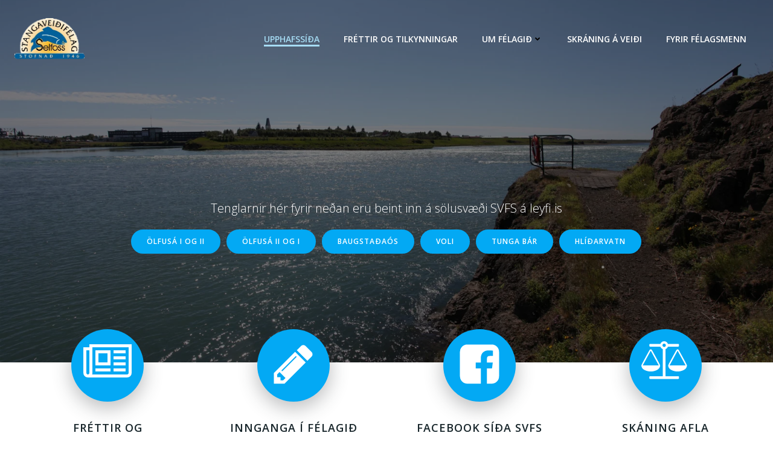

--- FILE ---
content_type: text/html; charset=UTF-8
request_url: https://svfs.is/?option=com_rsmediagallery&view=rsmediagallery&Itemid=204
body_size: 35149
content:
<!DOCTYPE html>
<html lang="is">
<head>
    <meta charset="UTF-8">
    <meta name="viewport" content="width=device-width, initial-scale=1">
    <link rel="profile" href="http://gmpg.org/xfn/11">
    <title>Stangaveiðifélag Selfoss</title>
<meta name='robots' content='max-image-preview:large' />
<script>window._wca = window._wca || [];</script>
<link rel='dns-prefetch' href='//stats.wp.com' />
<link rel='dns-prefetch' href='//fonts.googleapis.com' />
<link rel='preconnect' href='//c0.wp.com' />
<link rel="alternate" type="application/rss+xml" title="Stangaveiðifélag Selfoss &raquo; Straumur" href="https://svfs.is/feed/" />
<link rel="alternate" type="application/rss+xml" title="Stangaveiðifélag Selfoss &raquo; Straumur athugasemda" href="https://svfs.is/comments/feed/" />
<link rel="alternate" title="oEmbed (JSON)" type="application/json+oembed" href="https://svfs.is/wp-json/oembed/1.0/embed?url=https%3A%2F%2Fsvfs.is%2F" />
<link rel="alternate" title="oEmbed (XML)" type="text/xml+oembed" href="https://svfs.is/wp-json/oembed/1.0/embed?url=https%3A%2F%2Fsvfs.is%2F&#038;format=xml" />
<style id='wp-img-auto-sizes-contain-inline-css' type='text/css'>
img:is([sizes=auto i],[sizes^="auto," i]){contain-intrinsic-size:3000px 1500px}
/*# sourceURL=wp-img-auto-sizes-contain-inline-css */
</style>

<link rel='stylesheet' id='extend-builder-css-css' href='https://svfs.is/wp-content/plugins/colibri-page-builder-pro/extend-builder/assets/static/css/theme.css?ver=1.0.406-pro' type='text/css' media='all' />
<style id='extend-builder-css-inline-css' type='text/css'>
/* page css */
/* part css : theme-shapes */
.colibri-shape-circles {
background-image:url('https://svfs.is/wp-content/themes/colibri-wp/resources/images/header-shapes/circles.png')
}
.colibri-shape-10degree-stripes {
background-image:url('https://svfs.is/wp-content/themes/colibri-wp/resources/images/header-shapes/10degree-stripes.png')
}
.colibri-shape-rounded-squares-blue {
background-image:url('https://svfs.is/wp-content/themes/colibri-wp/resources/images/header-shapes/rounded-squares-blue.png')
}
.colibri-shape-many-rounded-squares-blue {
background-image:url('https://svfs.is/wp-content/themes/colibri-wp/resources/images/header-shapes/many-rounded-squares-blue.png')
}
.colibri-shape-two-circles {
background-image:url('https://svfs.is/wp-content/themes/colibri-wp/resources/images/header-shapes/two-circles.png')
}
.colibri-shape-circles-2 {
background-image:url('https://svfs.is/wp-content/themes/colibri-wp/resources/images/header-shapes/circles-2.png')
}
.colibri-shape-circles-3 {
background-image:url('https://svfs.is/wp-content/themes/colibri-wp/resources/images/header-shapes/circles-3.png')
}
.colibri-shape-circles-gradient {
background-image:url('https://svfs.is/wp-content/themes/colibri-wp/resources/images/header-shapes/circles-gradient.png')
}
.colibri-shape-circles-white-gradient {
background-image:url('https://svfs.is/wp-content/themes/colibri-wp/resources/images/header-shapes/circles-white-gradient.png')
}
.colibri-shape-waves {
background-image:url('https://svfs.is/wp-content/themes/colibri-wp/resources/images/header-shapes/waves.png')
}
.colibri-shape-waves-inverted {
background-image:url('https://svfs.is/wp-content/themes/colibri-wp/resources/images/header-shapes/waves-inverted.png')
}
.colibri-shape-dots {
background-image:url('https://svfs.is/wp-content/themes/colibri-wp/resources/images/header-shapes/dots.png')
}
.colibri-shape-left-tilted-lines {
background-image:url('https://svfs.is/wp-content/themes/colibri-wp/resources/images/header-shapes/left-tilted-lines.png')
}
.colibri-shape-right-tilted-lines {
background-image:url('https://svfs.is/wp-content/themes/colibri-wp/resources/images/header-shapes/right-tilted-lines.png')
}
.colibri-shape-right-tilted-strips {
background-image:url('https://svfs.is/wp-content/themes/colibri-wp/resources/images/header-shapes/right-tilted-strips.png')
}
/* part css : theme */

.h-y-container > *:not(:last-child), .h-x-container-inner > * {
  margin-bottom: 20px;
}
.h-x-container-inner, .h-column__content > .h-x-container > *:last-child {
  margin-bottom: -20px;
}
.h-x-container-inner > * {
  padding-left: 10px;
  padding-right: 10px;
}
.h-x-container-inner {
  margin-left: -10px;
  margin-right: -10px;
}
[class*=style-], [class*=local-style-], .h-global-transition, .h-global-transition-all, .h-global-transition-all * {
  transition-duration: 1s;
}
.wp-block-button .wp-block-button__link:not(.has-background),.wp-block-file .wp-block-file__button {
  background-color: #03a9f4;
  background-image: none;
}
.wp-block-button .wp-block-button__link:not(.has-background):hover,.wp-block-button .wp-block-button__link:not(.has-background):focus,.wp-block-button .wp-block-button__link:not(.has-background):active,.wp-block-file .wp-block-file__button:hover,.wp-block-file .wp-block-file__button:focus,.wp-block-file .wp-block-file__button:active {
  background-color: rgb(2, 110, 159);
  background-image: none;
}
.wp-block-button.is-style-outline .wp-block-button__link:not(.has-background) {
  color: #03a9f4;
  background-color: transparent;
  background-image: none;
  border-top-width: 2px;
  border-top-color: #03a9f4;
  border-top-style: solid;
  border-right-width: 2px;
  border-right-color: #03a9f4;
  border-right-style: solid;
  border-bottom-width: 2px;
  border-bottom-color: #03a9f4;
  border-bottom-style: solid;
  border-left-width: 2px;
  border-left-color: #03a9f4;
  border-left-style: solid;
}
.wp-block-button.is-style-outline .wp-block-button__link:not(.has-background):hover,.wp-block-button.is-style-outline .wp-block-button__link:not(.has-background):focus,.wp-block-button.is-style-outline .wp-block-button__link:not(.has-background):active {
  color: #fff;
  background-color: #03a9f4;
  background-image: none;
}
.has-background-color,*[class^="wp-block-"].is-style-solid-color {
  background-color: #03a9f4;
  background-image: none;
}
.has-colibri-color-1-background-color {
  background-color: #03a9f4;
  background-image: none;
}
.wp-block-button .wp-block-button__link.has-colibri-color-1-background-color {
  background-color: #03a9f4;
  background-image: none;
}
.wp-block-button .wp-block-button__link.has-colibri-color-1-background-color:hover,.wp-block-button .wp-block-button__link.has-colibri-color-1-background-color:focus,.wp-block-button .wp-block-button__link.has-colibri-color-1-background-color:active {
  background-color: rgb(2, 110, 159);
  background-image: none;
}
.wp-block-button.is-style-outline .wp-block-button__link.has-colibri-color-1-background-color {
  color: #03a9f4;
  background-color: transparent;
  background-image: none;
  border-top-width: 2px;
  border-top-color: #03a9f4;
  border-top-style: solid;
  border-right-width: 2px;
  border-right-color: #03a9f4;
  border-right-style: solid;
  border-bottom-width: 2px;
  border-bottom-color: #03a9f4;
  border-bottom-style: solid;
  border-left-width: 2px;
  border-left-color: #03a9f4;
  border-left-style: solid;
}
.wp-block-button.is-style-outline .wp-block-button__link.has-colibri-color-1-background-color:hover,.wp-block-button.is-style-outline .wp-block-button__link.has-colibri-color-1-background-color:focus,.wp-block-button.is-style-outline .wp-block-button__link.has-colibri-color-1-background-color:active {
  color: #fff;
  background-color: #03a9f4;
  background-image: none;
}
*[class^="wp-block-"].has-colibri-color-1-background-color,*[class^="wp-block-"] .has-colibri-color-1-background-color,*[class^="wp-block-"].is-style-solid-color.has-colibri-color-1-color,*[class^="wp-block-"].is-style-solid-color blockquote.has-colibri-color-1-color,*[class^="wp-block-"].is-style-solid-color blockquote.has-colibri-color-1-color p {
  background-color: #03a9f4;
  background-image: none;
}
.has-colibri-color-1-color {
  color: #03a9f4;
}
.has-colibri-color-2-background-color {
  background-color: #f79007;
  background-image: none;
}
.wp-block-button .wp-block-button__link.has-colibri-color-2-background-color {
  background-color: #f79007;
  background-image: none;
}
.wp-block-button .wp-block-button__link.has-colibri-color-2-background-color:hover,.wp-block-button .wp-block-button__link.has-colibri-color-2-background-color:focus,.wp-block-button .wp-block-button__link.has-colibri-color-2-background-color:active {
  background-color: rgb(162, 94, 5);
  background-image: none;
}
.wp-block-button.is-style-outline .wp-block-button__link.has-colibri-color-2-background-color {
  color: #f79007;
  background-color: transparent;
  background-image: none;
  border-top-width: 2px;
  border-top-color: #f79007;
  border-top-style: solid;
  border-right-width: 2px;
  border-right-color: #f79007;
  border-right-style: solid;
  border-bottom-width: 2px;
  border-bottom-color: #f79007;
  border-bottom-style: solid;
  border-left-width: 2px;
  border-left-color: #f79007;
  border-left-style: solid;
}
.wp-block-button.is-style-outline .wp-block-button__link.has-colibri-color-2-background-color:hover,.wp-block-button.is-style-outline .wp-block-button__link.has-colibri-color-2-background-color:focus,.wp-block-button.is-style-outline .wp-block-button__link.has-colibri-color-2-background-color:active {
  color: #fff;
  background-color: #f79007;
  background-image: none;
}
*[class^="wp-block-"].has-colibri-color-2-background-color,*[class^="wp-block-"] .has-colibri-color-2-background-color,*[class^="wp-block-"].is-style-solid-color.has-colibri-color-2-color,*[class^="wp-block-"].is-style-solid-color blockquote.has-colibri-color-2-color,*[class^="wp-block-"].is-style-solid-color blockquote.has-colibri-color-2-color p {
  background-color: #f79007;
  background-image: none;
}
.has-colibri-color-2-color {
  color: #f79007;
}
.has-colibri-color-3-background-color {
  background-color: #00bf87;
  background-image: none;
}
.wp-block-button .wp-block-button__link.has-colibri-color-3-background-color {
  background-color: #00bf87;
  background-image: none;
}
.wp-block-button .wp-block-button__link.has-colibri-color-3-background-color:hover,.wp-block-button .wp-block-button__link.has-colibri-color-3-background-color:focus,.wp-block-button .wp-block-button__link.has-colibri-color-3-background-color:active {
  background-color: rgb(0, 106, 75);
  background-image: none;
}
.wp-block-button.is-style-outline .wp-block-button__link.has-colibri-color-3-background-color {
  color: #00bf87;
  background-color: transparent;
  background-image: none;
  border-top-width: 2px;
  border-top-color: #00bf87;
  border-top-style: solid;
  border-right-width: 2px;
  border-right-color: #00bf87;
  border-right-style: solid;
  border-bottom-width: 2px;
  border-bottom-color: #00bf87;
  border-bottom-style: solid;
  border-left-width: 2px;
  border-left-color: #00bf87;
  border-left-style: solid;
}
.wp-block-button.is-style-outline .wp-block-button__link.has-colibri-color-3-background-color:hover,.wp-block-button.is-style-outline .wp-block-button__link.has-colibri-color-3-background-color:focus,.wp-block-button.is-style-outline .wp-block-button__link.has-colibri-color-3-background-color:active {
  color: #fff;
  background-color: #00bf87;
  background-image: none;
}
*[class^="wp-block-"].has-colibri-color-3-background-color,*[class^="wp-block-"] .has-colibri-color-3-background-color,*[class^="wp-block-"].is-style-solid-color.has-colibri-color-3-color,*[class^="wp-block-"].is-style-solid-color blockquote.has-colibri-color-3-color,*[class^="wp-block-"].is-style-solid-color blockquote.has-colibri-color-3-color p {
  background-color: #00bf87;
  background-image: none;
}
.has-colibri-color-3-color {
  color: #00bf87;
}
.has-colibri-color-4-background-color {
  background-color: #6632ff;
  background-image: none;
}
.wp-block-button .wp-block-button__link.has-colibri-color-4-background-color {
  background-color: #6632ff;
  background-image: none;
}
.wp-block-button .wp-block-button__link.has-colibri-color-4-background-color:hover,.wp-block-button .wp-block-button__link.has-colibri-color-4-background-color:focus,.wp-block-button .wp-block-button__link.has-colibri-color-4-background-color:active {
  background-color: rgb(68, 33, 170);
  background-image: none;
}
.wp-block-button.is-style-outline .wp-block-button__link.has-colibri-color-4-background-color {
  color: #6632ff;
  background-color: transparent;
  background-image: none;
  border-top-width: 2px;
  border-top-color: #6632ff;
  border-top-style: solid;
  border-right-width: 2px;
  border-right-color: #6632ff;
  border-right-style: solid;
  border-bottom-width: 2px;
  border-bottom-color: #6632ff;
  border-bottom-style: solid;
  border-left-width: 2px;
  border-left-color: #6632ff;
  border-left-style: solid;
}
.wp-block-button.is-style-outline .wp-block-button__link.has-colibri-color-4-background-color:hover,.wp-block-button.is-style-outline .wp-block-button__link.has-colibri-color-4-background-color:focus,.wp-block-button.is-style-outline .wp-block-button__link.has-colibri-color-4-background-color:active {
  color: #fff;
  background-color: #6632ff;
  background-image: none;
}
*[class^="wp-block-"].has-colibri-color-4-background-color,*[class^="wp-block-"] .has-colibri-color-4-background-color,*[class^="wp-block-"].is-style-solid-color.has-colibri-color-4-color,*[class^="wp-block-"].is-style-solid-color blockquote.has-colibri-color-4-color,*[class^="wp-block-"].is-style-solid-color blockquote.has-colibri-color-4-color p {
  background-color: #6632ff;
  background-image: none;
}
.has-colibri-color-4-color {
  color: #6632ff;
}
.has-colibri-color-5-background-color {
  background-color: #FFFFFF;
  background-image: none;
}
.wp-block-button .wp-block-button__link.has-colibri-color-5-background-color {
  background-color: #FFFFFF;
  background-image: none;
}
.wp-block-button .wp-block-button__link.has-colibri-color-5-background-color:hover,.wp-block-button .wp-block-button__link.has-colibri-color-5-background-color:focus,.wp-block-button .wp-block-button__link.has-colibri-color-5-background-color:active {
  background-color: rgb(102, 102, 102);
  background-image: none;
}
.wp-block-button.is-style-outline .wp-block-button__link.has-colibri-color-5-background-color {
  color: #FFFFFF;
  background-color: transparent;
  background-image: none;
  border-top-width: 2px;
  border-top-color: #FFFFFF;
  border-top-style: solid;
  border-right-width: 2px;
  border-right-color: #FFFFFF;
  border-right-style: solid;
  border-bottom-width: 2px;
  border-bottom-color: #FFFFFF;
  border-bottom-style: solid;
  border-left-width: 2px;
  border-left-color: #FFFFFF;
  border-left-style: solid;
}
.wp-block-button.is-style-outline .wp-block-button__link.has-colibri-color-5-background-color:hover,.wp-block-button.is-style-outline .wp-block-button__link.has-colibri-color-5-background-color:focus,.wp-block-button.is-style-outline .wp-block-button__link.has-colibri-color-5-background-color:active {
  color: #fff;
  background-color: #FFFFFF;
  background-image: none;
}
*[class^="wp-block-"].has-colibri-color-5-background-color,*[class^="wp-block-"] .has-colibri-color-5-background-color,*[class^="wp-block-"].is-style-solid-color.has-colibri-color-5-color,*[class^="wp-block-"].is-style-solid-color blockquote.has-colibri-color-5-color,*[class^="wp-block-"].is-style-solid-color blockquote.has-colibri-color-5-color p {
  background-color: #FFFFFF;
  background-image: none;
}
.has-colibri-color-5-color {
  color: #FFFFFF;
}
.has-colibri-color-6-background-color {
  background-color: #17252a;
  background-image: none;
}
.wp-block-button .wp-block-button__link.has-colibri-color-6-background-color {
  background-color: #17252a;
  background-image: none;
}
.wp-block-button .wp-block-button__link.has-colibri-color-6-background-color:hover,.wp-block-button .wp-block-button__link.has-colibri-color-6-background-color:focus,.wp-block-button .wp-block-button__link.has-colibri-color-6-background-color:active {
  background-color: rgb(23, 37, 42);
  background-image: none;
}
.wp-block-button.is-style-outline .wp-block-button__link.has-colibri-color-6-background-color {
  color: #17252a;
  background-color: transparent;
  background-image: none;
  border-top-width: 2px;
  border-top-color: #17252a;
  border-top-style: solid;
  border-right-width: 2px;
  border-right-color: #17252a;
  border-right-style: solid;
  border-bottom-width: 2px;
  border-bottom-color: #17252a;
  border-bottom-style: solid;
  border-left-width: 2px;
  border-left-color: #17252a;
  border-left-style: solid;
}
.wp-block-button.is-style-outline .wp-block-button__link.has-colibri-color-6-background-color:hover,.wp-block-button.is-style-outline .wp-block-button__link.has-colibri-color-6-background-color:focus,.wp-block-button.is-style-outline .wp-block-button__link.has-colibri-color-6-background-color:active {
  color: #fff;
  background-color: #17252a;
  background-image: none;
}
*[class^="wp-block-"].has-colibri-color-6-background-color,*[class^="wp-block-"] .has-colibri-color-6-background-color,*[class^="wp-block-"].is-style-solid-color.has-colibri-color-6-color,*[class^="wp-block-"].is-style-solid-color blockquote.has-colibri-color-6-color,*[class^="wp-block-"].is-style-solid-color blockquote.has-colibri-color-6-color p {
  background-color: #17252a;
  background-image: none;
}
.has-colibri-color-6-color {
  color: #17252a;
}
#colibri .woocommerce-store-notice,#colibri.woocommerce .content .h-section input[type=submit],#colibri.woocommerce-page  .content .h-section  input[type=button],#colibri.woocommerce .content .h-section  input[type=button],#colibri.woocommerce-page  .content .h-section .button,#colibri.woocommerce .content .h-section .button,#colibri.woocommerce-page  .content .h-section  a.button,#colibri.woocommerce .content .h-section  a.button,#colibri.woocommerce-page  .content .h-section button.button,#colibri.woocommerce .content .h-section button.button,#colibri.woocommerce-page  .content .h-section input.button,#colibri.woocommerce .content .h-section input.button,#colibri.woocommerce-page  .content .h-section input#submit,#colibri.woocommerce .content .h-section input#submit,#colibri.woocommerce-page  .content .h-section a.added_to_cart,#colibri.woocommerce .content .h-section a.added_to_cart,#colibri.woocommerce-page  .content .h-section .ui-slider-range,#colibri.woocommerce .content .h-section .ui-slider-range,#colibri.woocommerce-page  .content .h-section .ui-slider-handle,#colibri.woocommerce .content .h-section .ui-slider-handle,#colibri.woocommerce-page  .content .h-section .wc-block-cart__submit-button,#colibri.woocommerce .content .h-section .wc-block-cart__submit-button,#colibri.woocommerce-page  .content .h-section .wc-block-components-checkout-place-order-button,#colibri.woocommerce .content .h-section .wc-block-components-checkout-place-order-button {
  background-color: #03a9f4;
  background-image: none;
  border-top-width: 0px;
  border-top-color: #03a9f4;
  border-top-style: solid;
  border-right-width: 0px;
  border-right-color: #03a9f4;
  border-right-style: solid;
  border-bottom-width: 0px;
  border-bottom-color: #03a9f4;
  border-bottom-style: solid;
  border-left-width: 0px;
  border-left-color: #03a9f4;
  border-left-style: solid;
}
#colibri .woocommerce-store-notice:hover,#colibri .woocommerce-store-notice:focus,#colibri .woocommerce-store-notice:active,#colibri.woocommerce .content .h-section input[type=submit]:hover,#colibri.woocommerce .content .h-section input[type=submit]:focus,#colibri.woocommerce .content .h-section input[type=submit]:active,#colibri.woocommerce-page  .content .h-section  input[type=button]:hover,#colibri.woocommerce-page  .content .h-section  input[type=button]:focus,#colibri.woocommerce-page  .content .h-section  input[type=button]:active,#colibri.woocommerce .content .h-section  input[type=button]:hover,#colibri.woocommerce .content .h-section  input[type=button]:focus,#colibri.woocommerce .content .h-section  input[type=button]:active,#colibri.woocommerce-page  .content .h-section .button:hover,#colibri.woocommerce-page  .content .h-section .button:focus,#colibri.woocommerce-page  .content .h-section .button:active,#colibri.woocommerce .content .h-section .button:hover,#colibri.woocommerce .content .h-section .button:focus,#colibri.woocommerce .content .h-section .button:active,#colibri.woocommerce-page  .content .h-section  a.button:hover,#colibri.woocommerce-page  .content .h-section  a.button:focus,#colibri.woocommerce-page  .content .h-section  a.button:active,#colibri.woocommerce .content .h-section  a.button:hover,#colibri.woocommerce .content .h-section  a.button:focus,#colibri.woocommerce .content .h-section  a.button:active,#colibri.woocommerce-page  .content .h-section button.button:hover,#colibri.woocommerce-page  .content .h-section button.button:focus,#colibri.woocommerce-page  .content .h-section button.button:active,#colibri.woocommerce .content .h-section button.button:hover,#colibri.woocommerce .content .h-section button.button:focus,#colibri.woocommerce .content .h-section button.button:active,#colibri.woocommerce-page  .content .h-section input.button:hover,#colibri.woocommerce-page  .content .h-section input.button:focus,#colibri.woocommerce-page  .content .h-section input.button:active,#colibri.woocommerce .content .h-section input.button:hover,#colibri.woocommerce .content .h-section input.button:focus,#colibri.woocommerce .content .h-section input.button:active,#colibri.woocommerce-page  .content .h-section input#submit:hover,#colibri.woocommerce-page  .content .h-section input#submit:focus,#colibri.woocommerce-page  .content .h-section input#submit:active,#colibri.woocommerce .content .h-section input#submit:hover,#colibri.woocommerce .content .h-section input#submit:focus,#colibri.woocommerce .content .h-section input#submit:active,#colibri.woocommerce-page  .content .h-section a.added_to_cart:hover,#colibri.woocommerce-page  .content .h-section a.added_to_cart:focus,#colibri.woocommerce-page  .content .h-section a.added_to_cart:active,#colibri.woocommerce .content .h-section a.added_to_cart:hover,#colibri.woocommerce .content .h-section a.added_to_cart:focus,#colibri.woocommerce .content .h-section a.added_to_cart:active,#colibri.woocommerce-page  .content .h-section .ui-slider-range:hover,#colibri.woocommerce-page  .content .h-section .ui-slider-range:focus,#colibri.woocommerce-page  .content .h-section .ui-slider-range:active,#colibri.woocommerce .content .h-section .ui-slider-range:hover,#colibri.woocommerce .content .h-section .ui-slider-range:focus,#colibri.woocommerce .content .h-section .ui-slider-range:active,#colibri.woocommerce-page  .content .h-section .ui-slider-handle:hover,#colibri.woocommerce-page  .content .h-section .ui-slider-handle:focus,#colibri.woocommerce-page  .content .h-section .ui-slider-handle:active,#colibri.woocommerce .content .h-section .ui-slider-handle:hover,#colibri.woocommerce .content .h-section .ui-slider-handle:focus,#colibri.woocommerce .content .h-section .ui-slider-handle:active,#colibri.woocommerce-page  .content .h-section .wc-block-cart__submit-button:hover,#colibri.woocommerce-page  .content .h-section .wc-block-cart__submit-button:focus,#colibri.woocommerce-page  .content .h-section .wc-block-cart__submit-button:active,#colibri.woocommerce .content .h-section .wc-block-cart__submit-button:hover,#colibri.woocommerce .content .h-section .wc-block-cart__submit-button:focus,#colibri.woocommerce .content .h-section .wc-block-cart__submit-button:active,#colibri.woocommerce-page  .content .h-section .wc-block-components-checkout-place-order-button:hover,#colibri.woocommerce-page  .content .h-section .wc-block-components-checkout-place-order-button:focus,#colibri.woocommerce-page  .content .h-section .wc-block-components-checkout-place-order-button:active,#colibri.woocommerce .content .h-section .wc-block-components-checkout-place-order-button:hover,#colibri.woocommerce .content .h-section .wc-block-components-checkout-place-order-button:focus,#colibri.woocommerce .content .h-section .wc-block-components-checkout-place-order-button:active {
  background-color: rgb(2, 110, 159);
  background-image: none;
  border-top-width: 0px;
  border-top-color: rgb(2, 110, 159);
  border-top-style: solid;
  border-right-width: 0px;
  border-right-color: rgb(2, 110, 159);
  border-right-style: solid;
  border-bottom-width: 0px;
  border-bottom-color: rgb(2, 110, 159);
  border-bottom-style: solid;
  border-left-width: 0px;
  border-left-color: rgb(2, 110, 159);
  border-left-style: solid;
}
#colibri.woocommerce-page  .content .h-section .star-rating::before,#colibri.woocommerce .content .h-section .star-rating::before,#colibri.woocommerce-page  .content .h-section .star-rating span::before,#colibri.woocommerce .content .h-section .star-rating span::before {
  color: #03a9f4;
}
#colibri.woocommerce-page  .content .h-section .price,#colibri.woocommerce .content .h-section .price {
  color: #03a9f4;
}
#colibri.woocommerce-page  .content .h-section .price del,#colibri.woocommerce .content .h-section .price del {
  color: rgb(84, 194, 244);
}
#colibri.woocommerce-page  .content .h-section .onsale,#colibri.woocommerce .content .h-section .onsale {
  background-color: #03a9f4;
  background-image: none;
}
#colibri.woocommerce-page  .content .h-section .onsale:hover,#colibri.woocommerce-page  .content .h-section .onsale:focus,#colibri.woocommerce-page  .content .h-section .onsale:active,#colibri.woocommerce .content .h-section .onsale:hover,#colibri.woocommerce .content .h-section .onsale:focus,#colibri.woocommerce .content .h-section .onsale:active {
  background-color: rgb(2, 110, 159);
  background-image: none;
}
#colibri.woocommerce ul.products li.product h2:hover {
  color: #03a9f4;
}
#colibri.woocommerce-page  .content .h-section .woocommerce-pagination .page-numbers.current,#colibri.woocommerce .content .h-section .woocommerce-pagination .page-numbers.current,#colibri.woocommerce-page  .content .h-section .woocommerce-pagination a.page-numbers:hover,#colibri.woocommerce .content .h-section .woocommerce-pagination a.page-numbers:hover {
  background-color: #03a9f4;
  background-image: none;
}
#colibri.woocommerce-page  .content .h-section .comment-form-rating .stars a,#colibri.woocommerce .content .h-section .comment-form-rating .stars a {
  color: #03a9f4;
}
.h-section-global-spacing {
  padding-top: 90px;
  padding-bottom: 90px;
}
#colibri .colibri-language-switcher {
  background-color: white;
  background-image: none;
  top: 80px;
  border-top-width: 0px;
  border-top-style: none;
  border-top-left-radius: 4px;
  border-top-right-radius: 0px;
  border-right-width: 0px;
  border-right-style: none;
  border-bottom-width: 0px;
  border-bottom-style: none;
  border-bottom-left-radius: 4px;
  border-bottom-right-radius: 0px;
  border-left-width: 0px;
  border-left-style: none;
}
#colibri .colibri-language-switcher .lang-item {
  padding-top: 14px;
  padding-right: 18px;
  padding-bottom: 14px;
  padding-left: 18px;
}
body {
  font-family: Open Sans;
  font-weight: 400;
  font-size: 16px;
  line-height: 1.6;
  color: rgb(70, 112, 127);
}
body a {
  font-family: Open Sans;
  font-weight: 400;
  text-decoration: none;
  font-size: 1em;
  line-height: 1.5;
  color: #03a9f4;
}
body p {
  margin-bottom: 16px;
  font-family: Open Sans;
  font-weight: 400;
  font-size: 16px;
  line-height: 1.6;
  color: rgb(70, 112, 127);
}
body .h-lead p {
  margin-bottom: 16px;
  font-family: Open Sans;
  font-weight: 300;
  font-size: 1.25em;
  line-height: 1.5;
  color: rgb(37, 41, 42);
}
body blockquote p {
  margin-bottom: 16px;
  font-family: Open Sans;
  font-weight: 400;
  font-size: 16px;
  line-height: 1.6;
  color: rgb(70, 112, 127);
}
body h1 {
  margin-bottom: 16px;
  font-family: Open Sans;
  font-weight: 300;
  font-size: 3.375em;
  line-height: 1.26;
  color: rgb(23, 37, 42);
}
body h2 {
  margin-bottom: 16px;
  font-family: Open Sans;
  font-weight: 300;
  font-size: 2.625em;
  line-height: 1.143;
  color: rgb(23, 37, 42);
}
body h3 {
  margin-bottom: 16px;
  font-family: Open Sans;
  font-weight: 300;
  font-size: 2.25em;
  line-height: 1.25;
  color: rgb(23, 37, 42);
}
body h4 {
  margin-bottom: 16px;
  font-family: Open Sans;
  font-weight: 600;
  font-size: 1.25em;
  line-height: 1.6;
  color: rgb(23, 37, 42);
}
body h5 {
  margin-bottom: 16px;
  font-family: Open Sans;
  font-weight: 600;
  font-size: 1.125em;
  line-height: 1.55;
  color: rgb(23, 37, 42);
}
body h6 {
  margin-bottom: 16px;
  font-family: Open Sans;
  font-weight: 600;
  font-size: 1em;
  line-height: 1.6;
  color: rgb(23, 37, 42);
}


@media (min-width: 768px) and (max-width: 1023px){
.h-section-global-spacing {
  padding-top: 60px;
  padding-bottom: 60px;
}

}

@media (max-width: 767px){
.h-section-global-spacing {
  padding-top: 30px;
  padding-bottom: 30px;
}

}
/* part css : page */
#colibri .style-312 {
  height: auto;
  min-height: unset;
  padding-top: 0px;
}
#colibri .style-312  > .h-section-grid-container {
  margin-top: -70px;
}
#colibri .style-314 {
  text-align: center;
  height: auto;
  min-height: unset;
}
#colibri .style-315-icon {
  fill: #FFFFFF;
  width: 80px ;
  height: 80px;
  background-color: #03a9f4;
  background-image: none;
  border-top-width: 0px;
  border-top-style: none;
  border-top-left-radius: 300px;
  border-top-right-radius: 300px;
  border-right-width: 0px;
  border-right-style: none;
  border-bottom-width: 0px;
  border-bottom-style: none;
  border-bottom-left-radius: 300px;
  border-bottom-right-radius: 300px;
  border-left-width: 0px;
  border-left-style: none;
  padding-top: 20px;
  padding-right: 20px;
  padding-bottom: 20px;
  padding-left: 20px;
  box-shadow: 0px 10px 30px 2px rgba(49, 52, 57, 0.3) ;
  margin-bottom: 10px;
}
#colibri .style-315 {
  box-shadow: none;
}
#colibri .style-316 p,#colibri .style-316  h1,#colibri .style-316  h2,#colibri .style-316  h3,#colibri .style-316  h4,#colibri .style-316  h5,#colibri .style-316  h6 {
  text-transform: uppercase;
  letter-spacing: 1px;
}
#colibri .style-316 .text-wrapper-fancy svg path {
  stroke: #000000;
  stroke-linejoin: initial;
  stroke-linecap: initial;
  stroke-width: 8px;
}
#colibri .style-317 ol {
  list-style-type: decimal;
}
#colibri .style-317 ul {
  list-style-type: disc;
}
#colibri .style-854 {
  height: auto;
  min-height: unset;
}
#colibri .style-854  > .h-section-grid-container {
  margin-top: -58px;
}
#colibri .style-856 {
  text-align: center;
  height: auto;
  min-height: unset;
}
#colibri .style-858 {
  text-align: center;
  height: auto;
  min-height: unset;
  background-color: #FFFFFF;
  background-image: none;
  border-top-width: 0px;
  border-top-style: none;
  border-top-left-radius: 5px;
  border-top-right-radius: 5px;
  border-right-width: 0px;
  border-right-style: none;
  border-bottom-width: 0px;
  border-bottom-style: none;
  border-bottom-left-radius: 5px;
  border-bottom-right-radius: 5px;
  border-left-width: 0px;
  border-left-style: none;
  box-shadow: 0px 1px 3px 2px rgba(189, 189, 189, 0.4) ;
  margin-top: 0px;
  margin-right: 0px;
  margin-bottom: 0px;
  margin-left: 0px;
  padding-top: 0px;
  padding-right: 0px;
  padding-bottom: 0px;
  padding-left: 0px;
}
.style-862 > .h-y-container > *:not(:last-child) {
  margin-bottom: 5px;
}
#colibri .style-862 {
  text-align: left;
  height: auto;
  min-height: unset;
}
#colibri .style-863 h1,#colibri .style-863  h2,#colibri .style-863  h3,#colibri .style-863  h4,#colibri .style-863  h5,#colibri .style-863  h6 {
  margin-bottom: 0px;
  line-height: 1.3em;
}
#colibri .style-863 h1:hover,#colibri .style-863  h2:hover,#colibri .style-863  h3:hover,#colibri .style-863  h4:hover,#colibri .style-863  h5:hover,#colibri .style-863  h6:hover {
  color: #f79007;
}
#colibri .style-863 h1:hover,#colibri .style-863  h2:hover,#colibri .style-863  h3:hover,#colibri .style-863  h4:hover,#colibri .style-863  h5:hover,#colibri .style-863  h6:hover {
  color: #f79007;
}
#colibri .style-864 .colibri-post-excerpt {
  font-size: 16px;
}
#colibri .style-866-icon {
  margin-right: 0px;
  margin-left: 3px;
  width: 16px;
  height: 16px;
}
#colibri .style-866 {
  background-color: rgba(3, 169, 244, 0);
  background-image: none;
  border-top-width: 2px;
  border-top-color: #03a9f4;
  border-top-style: none;
  border-top-left-radius: 5px;
  border-top-right-radius: 5px;
  border-right-width: 2px;
  border-right-color: #03a9f4;
  border-right-style: none;
  border-bottom-width: 2px;
  border-bottom-color: #03a9f4;
  border-bottom-style: none;
  border-bottom-left-radius: 5px;
  border-bottom-right-radius: 5px;
  border-left-width: 2px;
  border-left-color: #03a9f4;
  border-left-style: none;
  font-family: Open Sans;
  font-weight: 600;
  text-transform: none;
  font-size: 14px;
  line-height: 1em;
  letter-spacing: 0px;
  color: #03a9f4;
  padding-top: 0px;
  padding-right: 0px;
  padding-bottom: 0px;
  padding-left: 0px;
  text-align: center;
}
#colibri .style-866:hover,#colibri .style-866:focus {
  background-color: rgba(2, 110, 159, 0);
  border-top-color: rgb(2, 110, 159);
  border-right-color: rgb(2, 110, 159);
  border-bottom-color: rgb(2, 110, 159);
  border-left-color: rgb(2, 110, 159);
  color: #f79007;
}
#colibri .style-866:active .style-866-icon {
  margin-right: 0px;
  margin-left: 3px;
  width: 16px;
  height: 16px;
}
#colibri .style-868 {
  text-align: center;
  height: auto;
  min-height: unset;
}
#colibri .style-869 .text-wrapper-fancy svg path {
  stroke: #000000;
  stroke-linejoin: initial;
  stroke-linecap: initial;
  stroke-width: 8px;
}
#colibri .style-987 {
  background-color: rgb(220, 216, 141);
  background-image: none;
}
#colibri .style-989 {
  text-align: center;
  height: auto;
  min-height: unset;
  background-color: rgba(3, 169, 244, 0.24);
  background-image: none;
  transform: skewX(0deg);
  transform-origin: center center 0px;
}
#colibri .style-1029 {
  text-align: center;
  height: auto;
  min-height: unset;
}
#colibri .style-1030 {
  text-align: center;
  height: auto;
  min-height: unset;
}
#colibri .style-1032-image {
  opacity: 1;
}
#colibri .style-1032-caption {
  margin-top: 10px;
}
#colibri .style-1032-frameImage {
  z-index: -1;
  transform: translateX(10%) translateY(10%);
  transform-origin: center center 0px;
  background-color: rgb(0,0,0);
  height: 100%;
  width: 100% ;
  border-top-width: 10px;
  border-top-color: rgb(0,0,0);
  border-top-style: none;
  border-right-width: 10px;
  border-right-color: rgb(0,0,0);
  border-right-style: none;
  border-bottom-width: 10px;
  border-bottom-color: rgb(0,0,0);
  border-bottom-style: none;
  border-left-width: 10px;
  border-left-color: rgb(0,0,0);
  border-left-style: none;
}
#colibri .style-1036-outer {
  width: 265px ;
}
#colibri .style-1036-icon {
  width: 14px;
  height: 14px;
  margin-right: 10px;
  margin-left: 0px;
}
#colibri .style-1036 {
  text-align: center;
  background-color: #f79007;
  background-image: none;
  font-family: Open Sans;
  font-weight: 600;
  text-transform: uppercase;
  font-size: 14px;
  line-height: 1;
  letter-spacing: 1px;
  color: #fff;
  border-top-width: 2px;
  border-top-color: #03a9f4;
  border-top-style: none;
  border-top-left-radius: 5px;
  border-top-right-radius: 5px;
  border-right-width: 2px;
  border-right-color: #03a9f4;
  border-right-style: none;
  border-bottom-width: 2px;
  border-bottom-color: #03a9f4;
  border-bottom-style: none;
  border-bottom-left-radius: 5px;
  border-bottom-right-radius: 5px;
  border-left-width: 2px;
  border-left-color: #03a9f4;
  border-left-style: none;
  padding-top: 30px;
  padding-bottom: 30px;
}
#colibri .style-1036:hover,#colibri .style-1036:focus {
  background-color: rgb(162, 94, 5);
  color: #FFFFFF;
  border-top-color: rgb(2, 110, 159);
  border-right-color: rgb(2, 110, 159);
  border-bottom-color: rgb(2, 110, 159);
  border-left-color: rgb(2, 110, 159);
}
#colibri .style-1036:active .style-1036-icon {
  width: 14px;
  height: 14px;
  margin-right: 10px;
  margin-left: 0px;
}
#colibri .style-1039 {
  text-align: center;
  height: auto;
  min-height: unset;
  background-color: rgba(3, 169, 244, 0.24);
  background-image: none;
}
#colibri .style-1041 {
  text-align: center;
  height: auto;
  min-height: unset;
}
#colibri .style-1042 {
  text-align: center;
  height: auto;
  min-height: unset;
}
#colibri .style-1043 {
  font-weight: 400;
  font-size: 1.2em;
}
#colibri .style-1043 p {
  font-weight: 400;
  font-size: 1.2em;
}
#colibri .style-1043 ol {
  list-style-type: decimal;
}
#colibri .style-1043 ul {
  list-style-type: disc;
}
#colibri .style-1044 {
  font-weight: 400;
  font-size: 1.2em;
}
#colibri .style-1044 p {
  font-weight: 400;
  font-size: 1.2em;
}
#colibri .style-1044 ol {
  list-style-type: decimal;
}
#colibri .style-1044 ul {
  list-style-type: disc;
}
#colibri .style-1046-outer {
  width: 265px ;
}
#colibri .style-1046-icon {
  width: 12px;
  height: 12px;
  margin-right: 10px;
  margin-left: 0px;
}
#colibri .style-1046 {
  text-align: center;
  background-color: #f79007;
  background-image: none;
  font-family: Open Sans;
  font-weight: 600;
  text-transform: uppercase;
  font-size: 14px;
  line-height: 1;
  letter-spacing: 1px;
  color: #fff;
  border-top-width: 2px;
  border-top-color: #03a9f4;
  border-top-style: none;
  border-top-left-radius: 5px;
  border-top-right-radius: 5px;
  border-right-width: 2px;
  border-right-color: #03a9f4;
  border-right-style: none;
  border-bottom-width: 2px;
  border-bottom-color: #03a9f4;
  border-bottom-style: none;
  border-bottom-left-radius: 5px;
  border-bottom-right-radius: 5px;
  border-left-width: 2px;
  border-left-color: #03a9f4;
  border-left-style: none;
  padding-top: 30px;
  padding-bottom: 30px;
}
#colibri .style-1046:hover,#colibri .style-1046:focus {
  background-color: rgb(162, 94, 5);
  border-top-color: rgb(2, 110, 159);
  border-right-color: rgb(2, 110, 159);
  border-bottom-color: rgb(2, 110, 159);
  border-left-color: rgb(2, 110, 159);
}
#colibri .style-1046:active .style-1046-icon {
  width: 12px;
  height: 12px;
  margin-right: 10px;
  margin-left: 0px;
}
#colibri .style-1047-image {
  opacity: 1;
}
#colibri .style-1047-caption {
  margin-top: 10px;
}
#colibri .style-1047-frameImage {
  z-index: -1;
  transform: translateX(10%) translateY(10%);
  transform-origin: center center 0px;
  background-color: rgb(0,0,0);
  height: 100%;
  width: 100% ;
  border-top-width: 10px;
  border-top-color: rgb(0,0,0);
  border-top-style: none;
  border-right-width: 10px;
  border-right-color: rgb(0,0,0);
  border-right-style: none;
  border-bottom-width: 10px;
  border-bottom-color: rgb(0,0,0);
  border-bottom-style: none;
  border-left-width: 10px;
  border-left-color: rgb(0,0,0);
  border-left-style: none;
}
#colibri .style-local-1916-c22-outer {
  width: 96.19% ;
  flex: 0 0 auto;
  -ms-flex: 0 0 auto;
}
#colibri .style-local-1916-c32-outer {
  width: 80% ;
  flex: 0 0 auto;
  -ms-flex: 0 0 auto;
}
#colibri .style-local-1916-c49-outer {
  width: 50% ;
  flex: 0 0 auto;
  -ms-flex: 0 0 auto;
}
#colibri .style-local-1916-c109-outer {
  width: 50% ;
  flex: 0 0 auto;
  -ms-flex: 0 0 auto;
}
#colibri .style-local-1916-c89-outer {
  width: 50% ;
  flex: 0 0 auto;
  -ms-flex: 0 0 auto;
}
#colibri .style-local-1916-c112-outer {
  width: 50% ;
  flex: 0 0 auto;
  -ms-flex: 0 0 auto;
}
#colibri .style-local-1916-c90-outer {
  width: 50% ;
  flex: 0 0 auto;
  -ms-flex: 0 0 auto;
}
#colibri .style-local-1916-c99-outer {
  width: 50% ;
  flex: 0 0 auto;
  -ms-flex: 0 0 auto;
}
#colibri .style-local-1916-c101-outer {
  width: 50% ;
  flex: 0 0 auto;
  -ms-flex: 0 0 auto;
}
#colibri .style-local-1916-c102-outer {
  width: 50% ;
  flex: 0 0 auto;
  -ms-flex: 0 0 auto;
}
#colibri .style-231 {
  animation-duration: 0.5s;
  padding-top: 30px;
  padding-bottom: 30px;
}
#colibri .h-navigation_sticky .style-231,#colibri .h-navigation_sticky.style-231 {
  background-color: #ffffff;
  background-image: none;
  padding-top: 10px;
  padding-bottom: 10px;
  box-shadow: 0px 0px 10px 2px rgba(0, 0, 0, 0.2) ;
}
#colibri .style-233 {
  text-align: center;
  height: auto;
  min-height: unset;
}
#colibri .style-236 {
  text-align: center;
  height: auto;
  min-height: unset;
}
#colibri .style-237 >  div > .colibri-menu-container > ul.colibri-menu {
  justify-content: flex-end;
}
#colibri .style-237 >  div > .colibri-menu-container > ul.colibri-menu > li {
  margin-top: 0px;
  margin-right: 20px;
  margin-bottom: 0px;
  margin-left: 20px;
  padding-top: 10px;
  padding-right: 0px;
  padding-bottom: 10px;
  padding-left: 0px;
}
#colibri .style-237 >  div > .colibri-menu-container > ul.colibri-menu > li.current_page_item,#colibri .style-237  >  div > .colibri-menu-container > ul.colibri-menu > li.current_page_item:hover {
  margin-top: 0px;
  margin-right: 20px;
  margin-bottom: 0px;
  margin-left: 20px;
  padding-top: 10px;
  padding-right: 0px;
  padding-bottom: 10px;
  padding-left: 0px;
}
#colibri .style-237 >  div > .colibri-menu-container > ul.colibri-menu > li > a {
  font-family: Open Sans;
  font-weight: 600;
  text-transform: uppercase;
  font-size: 14px;
  line-height: 1.5em;
  letter-spacing: 0px;
  color: #FFFFFF;
}
#colibri .style-237  >  div > .colibri-menu-container > ul.colibri-menu > li.hover  > a {
  color: rgb(166, 220, 244);
}
#colibri .style-237  >  div > .colibri-menu-container > ul.colibri-menu > li:hover > a,#colibri .style-237  >  div > .colibri-menu-container > ul.colibri-menu > li.hover  > a {
  color: rgb(166, 220, 244);
}
#colibri .style-237  >  div > .colibri-menu-container > ul.colibri-menu > li.current_page_item > a,#colibri .style-237  >  div > .colibri-menu-container > ul.colibri-menu > li.current_page_item > a:hover {
  font-family: Open Sans;
  font-weight: 600;
  text-transform: uppercase;
  font-size: 14px;
  line-height: 1.5em;
  letter-spacing: 0px;
  color: rgb(166, 220, 244);
}
#colibri .style-237 >  div > .colibri-menu-container > ul.colibri-menu li > ul {
  background-color: #ffffff;
  background-image: none;
  margin-right: 5px;
  margin-left: 5px;
  box-shadow: 0px 0px 5px 2px rgba(0, 0, 0, 0.04) ;
}
#colibri .style-237 >  div > .colibri-menu-container > ul.colibri-menu li > ul  li {
  padding-top: 10px;
  padding-right: 20px;
  padding-bottom: 10px;
  padding-left: 20px;
  border-top-width: 0px;
  border-top-style: none;
  border-right-width: 0px;
  border-right-style: none;
  border-bottom-width: 1px;
  border-bottom-color: rgba(128,128,128,.2);
  border-bottom-style: solid;
  border-left-width: 0px;
  border-left-style: none;
  background-color: rgb(255, 255, 255);
  background-image: none;
}
#colibri .style-237  >  div > .colibri-menu-container > ul.colibri-menu li > ul > li.hover {
  background-color: #03a9f4;
}
#colibri .style-237  >  div > .colibri-menu-container > ul.colibri-menu li > ul > li:hover,#colibri .style-237  >  div > .colibri-menu-container > ul.colibri-menu li > ul > li.hover {
  background-color: #03a9f4;
}
#colibri .style-237 >  div > .colibri-menu-container > ul.colibri-menu li > ul li.current_page_item,#colibri .style-237  >  div > .colibri-menu-container > ul.colibri-menu li > ul > li.current_page_item:hover {
  padding-top: 10px;
  padding-right: 20px;
  padding-bottom: 10px;
  padding-left: 20px;
  border-top-width: 0px;
  border-top-style: none;
  border-right-width: 0px;
  border-right-style: none;
  border-bottom-width: 1px;
  border-bottom-color: rgba(128,128,128,.2);
  border-bottom-style: solid;
  border-left-width: 0px;
  border-left-style: none;
  background-color: #03a9f4;
  background-image: none;
}
#colibri .style-237 >  div > .colibri-menu-container > ul.colibri-menu li > ul > li > a {
  font-size: 14px;
  color: rgb(37, 41, 42);
}
#colibri .style-237  >  div > .colibri-menu-container > ul.colibri-menu li > ul > li.hover  > a {
  color: rgb(255, 255, 255);
}
#colibri .style-237  >  div > .colibri-menu-container > ul.colibri-menu li > ul > li:hover > a,#colibri .style-237  >  div > .colibri-menu-container > ul.colibri-menu li > ul > li.hover  > a {
  color: rgb(255, 255, 255);
}
#colibri .style-237 >  div > .colibri-menu-container > ul.colibri-menu li > ul > li.current_page_item > a,#colibri .style-237  >  div > .colibri-menu-container > ul.colibri-menu li > ul > li.current_page_item > a:hover {
  font-size: 14px;
  color: rgb(255, 255, 255);
}
#colibri .style-237 >  div > .colibri-menu-container > ul.colibri-menu.bordered-active-item > li::after,#colibri .style-237 
      ul.colibri-menu.bordered-active-item > li::before {
  background-color: rgb(166, 220, 244);
  background-image: none;
  height: 3px;
}
#colibri .style-237 >  div > .colibri-menu-container > ul.colibri-menu.solid-active-item > li::after,#colibri .style-237 
      ul.colibri-menu.solid-active-item > li::before {
  background-color: white;
  background-image: none;
  border-top-width: 0px;
  border-top-style: none;
  border-top-left-radius: 0%;
  border-top-right-radius: 0%;
  border-right-width: 0px;
  border-right-style: none;
  border-bottom-width: 0px;
  border-bottom-style: none;
  border-bottom-left-radius: 0%;
  border-bottom-right-radius: 0%;
  border-left-width: 0px;
  border-left-style: none;
}
#colibri .style-237 >  div > .colibri-menu-container > ul.colibri-menu > li > ul {
  margin-top: 0px;
}
#colibri .style-237 >  div > .colibri-menu-container > ul.colibri-menu > li > ul::before {
  height: 0px;
  width: 100% ;
}
#colibri .style-237 >  div > .colibri-menu-container > ul.colibri-menu  li > a > svg,#colibri .style-237 >  div > .colibri-menu-container > ul.colibri-menu  li > a >  .arrow-wrapper {
  padding-right: 5px;
  padding-left: 5px;
  color: black;
}
#colibri .style-237 >  div > .colibri-menu-container > ul.colibri-menu li.current_page_item > a > svg,#colibri .style-237 >  div > .colibri-menu-container > ul.colibri-menu > li.current_page_item:hover > a > svg,#colibri .style-237 >  div > .colibri-menu-container > ul.colibri-menu li.current_page_item > a > .arrow-wrapper,#colibri .style-237 >  div > .colibri-menu-container > ul.colibri-menu > li.current_page_item:hover > a > .arrow-wrapper {
  padding-right: 5px;
  padding-left: 5px;
  color: black;
}
#colibri .style-237 >  div > .colibri-menu-container > ul.colibri-menu li > ul  li > a > svg,#colibri .style-237 >  div > .colibri-menu-container > ul.colibri-menu li > ul  li > a >  .arrow-wrapper {
  color: rgb(255, 255, 255);
}
#colibri .style-237 >  div > .colibri-menu-container > ul.colibri-menu li > ul li.current_page_item > a > svg,#colibri .style-237 >  div > .colibri-menu-container > ul.colibri-menu li > ul > li.current_page_item:hover > a > svg,#colibri .style-237 >  div > .colibri-menu-container > ul.colibri-menu li > ul li.current_page_item > a > .arrow-wrapper,#colibri .style-237 >  div > .colibri-menu-container > ul.colibri-menu li > ul > li.current_page_item:hover > a > .arrow-wrapper {
  color: rgb(255, 255, 255);
}
#colibri .h-navigation_sticky .style-237 >  div > .colibri-menu-container > ul.colibri-menu > li > a,#colibri .h-navigation_sticky.style-237 >  div > .colibri-menu-container > ul.colibri-menu > li > a {
  color: rgb(2, 110, 159);
}
#colibri .h-navigation_sticky .style-237  >  div > .colibri-menu-container > ul.colibri-menu > li.hover  > a,#colibri .h-navigation_sticky.style-237  >  div > .colibri-menu-container > ul.colibri-menu > li.hover  > a {
  color: #03a9f4;
}
#colibri .h-navigation_sticky .style-237  >  div > .colibri-menu-container > ul.colibri-menu > li:hover > a,#colibri .h-navigation_sticky .style-237  >  div > .colibri-menu-container > ul.colibri-menu > li.hover  > a,#colibri .h-navigation_sticky.style-237  >  div > .colibri-menu-container > ul.colibri-menu > li:hover > a,#colibri .h-navigation_sticky.style-237  >  div > .colibri-menu-container > ul.colibri-menu > li.hover  > a {
  color: #03a9f4;
}
#colibri .h-navigation_sticky .style-237  >  div > .colibri-menu-container > ul.colibri-menu > li.current_page_item > a,#colibri .h-navigation_sticky .style-237  >  div > .colibri-menu-container > ul.colibri-menu > li.current_page_item > a:hover,#colibri .h-navigation_sticky.style-237  >  div > .colibri-menu-container > ul.colibri-menu > li.current_page_item > a,#colibri .h-navigation_sticky.style-237  >  div > .colibri-menu-container > ul.colibri-menu > li.current_page_item > a:hover {
  color: #03a9f4;
}
#colibri .h-navigation_sticky .style-237 >  div > .colibri-menu-container > ul.colibri-menu.bordered-active-item > li::after,#colibri .h-navigation_sticky .style-237 
      ul.colibri-menu.bordered-active-item > li::before,#colibri .h-navigation_sticky.style-237 >  div > .colibri-menu-container > ul.colibri-menu.bordered-active-item > li::after,#colibri .h-navigation_sticky.style-237 
      ul.colibri-menu.bordered-active-item > li::before {
  background-color: #03a9f4;
  background-image: none;
}
#colibri .style-248 {
  text-align: center;
  height: auto;
  min-height: unset;
}
#colibri .style-250 {
  text-align: center;
  height: auto;
  min-height: unset;
}
#colibri .style-251 {
  text-align: center;
  height: auto;
  min-height: unset;
}
#colibri .style-253 {
  height: auto;
  min-height: unset;
  color: #FFFFFF;
  background-position: center center;
  background-size: cover;
  background-image: url("https://svfs.is/wp-content/uploads/2023/03/Forsida-scaled.jpg");
  background-attachment: scroll;
  background-repeat: no-repeat;
  padding-top: 150px;
  padding-bottom: 150px;
}
#colibri .style-253 h1 {
  color: #FFFFFF;
}
#colibri .style-253 h2 {
  color: #FFFFFF;
}
#colibri .style-253 h3 {
  color: #FFFFFF;
}
#colibri .style-253 h4 {
  color: #FFFFFF;
}
#colibri .style-253 h5 {
  color: #FFFFFF;
}
#colibri .style-253 h6 {
  color: #FFFFFF;
}
#colibri .style-253 p {
  color: #FFFFFF;
}
#colibri .style-255 {
  text-align: center;
  height: auto;
  min-height: unset;
  border-top-width: 0px;
  border-top-style: solid;
  border-top-left-radius: 9px;
  border-top-right-radius: 9px;
  border-right-width: 0px;
  border-right-style: solid;
  border-bottom-width: 0px;
  border-bottom-style: solid;
  border-bottom-left-radius: 9px;
  border-bottom-right-radius: 9px;
  border-left-width: 0px;
  border-left-style: solid;
}
#colibri .style-256 .text-wrapper-fancy svg path {
  stroke: #000000;
  stroke-linejoin: initial;
  stroke-linecap: initial;
  stroke-width: 8px;
}
#colibri .style-259-icon {
  width: 12px;
  height: 12px;
  margin-right: 10px;
  margin-left: 0px;
}
#colibri .style-259 {
  background-color: #03a9f4;
  background-image: none;
  font-family: Open Sans;
  font-weight: 600;
  text-transform: uppercase;
  font-size: 12px;
  line-height: 1;
  letter-spacing: 1px;
  color: white;
  border-top-width: 2px;
  border-top-color: #03a9f4;
  border-top-style: solid;
  border-top-left-radius: 56px;
  border-top-right-radius: 56px;
  border-right-width: 2px;
  border-right-color: #03a9f4;
  border-right-style: solid;
  border-bottom-width: 2px;
  border-bottom-color: #03a9f4;
  border-bottom-style: solid;
  border-bottom-left-radius: 56px;
  border-bottom-right-radius: 56px;
  border-left-width: 2px;
  border-left-color: #03a9f4;
  border-left-style: solid;
  padding-top: 12px;
  padding-right: 24px;
  padding-bottom: 12px;
  padding-left: 24px;
  text-align: center;
}
#colibri .style-259:hover,#colibri .style-259:focus {
  background-color: #f79007;
  border-top-color: #f79007;
  border-right-color: #f79007;
  border-bottom-color: #f79007;
  border-left-color: #f79007;
}
#colibri .style-259:active .style-259-icon {
  width: 12px;
  height: 12px;
  margin-right: 10px;
  margin-left: 0px;
}
#colibri .style-263-offscreen {
  background-color: #222B34;
  background-image: none;
  width: 300px !important;
}
#colibri .style-263-offscreenOverlay {
  background-color: rgba(0,0,0,0.5);
  background-image: none;
}
#colibri .style-263  .h-hamburger-icon {
  background-color: rgba(0, 0, 0, 0.1);
  background-image: none;
  border-top-width: 0px;
  border-top-color: black;
  border-top-style: solid;
  border-top-left-radius: 100%;
  border-top-right-radius: 100%;
  border-right-width: 0px;
  border-right-color: black;
  border-right-style: solid;
  border-bottom-width: 0px;
  border-bottom-color: black;
  border-bottom-style: solid;
  border-bottom-left-radius: 100%;
  border-bottom-right-radius: 100%;
  border-left-width: 0px;
  border-left-color: black;
  border-left-style: solid;
  fill: white;
  padding-top: 5px;
  padding-right: 5px;
  padding-bottom: 5px;
  padding-left: 5px;
  width: 24px;
  height: 24px;
}
#colibri .style-265 >  div > .colibri-menu-container > ul.colibri-menu > li > a {
  padding-top: 12px;
  padding-bottom: 12px;
  padding-left: 40px;
  border-top-width: 0px;
  border-top-color: #808080;
  border-top-style: solid;
  border-right-width: 0px;
  border-right-color: #808080;
  border-right-style: solid;
  border-bottom-width: 1px;
  border-bottom-color: #808080;
  border-bottom-style: solid;
  border-left-width: 0px;
  border-left-color: #808080;
  border-left-style: solid;
  font-size: 14px;
  color: white;
}
#colibri .style-265  >  div > .colibri-menu-container > ul.colibri-menu > li.current_page_item > a,#colibri .style-265  >  div > .colibri-menu-container > ul.colibri-menu > li.current_page_item > a:hover {
  padding-top: 12px;
  padding-bottom: 12px;
  padding-left: 40px;
  border-top-width: 0px;
  border-top-color: #808080;
  border-top-style: solid;
  border-right-width: 0px;
  border-right-color: #808080;
  border-right-style: solid;
  border-bottom-width: 1px;
  border-bottom-color: #808080;
  border-bottom-style: solid;
  border-left-width: 0px;
  border-left-color: #808080;
  border-left-style: solid;
  font-size: 14px;
  color: white;
}
#colibri .style-265 >  div > .colibri-menu-container > ul.colibri-menu li > ul > li > a {
  padding-top: 12px;
  padding-bottom: 12px;
  padding-left: 40px;
  border-top-width: 0px;
  border-top-color: #808080;
  border-top-style: solid;
  border-right-width: 0px;
  border-right-color: #808080;
  border-right-style: solid;
  border-bottom-width: 1px;
  border-bottom-color: #808080;
  border-bottom-style: solid;
  border-left-width: 0px;
  border-left-color: #808080;
  border-left-style: solid;
  font-size: 14px;
  color: white;
}
#colibri .style-265 >  div > .colibri-menu-container > ul.colibri-menu li > ul > li.current_page_item > a,#colibri .style-265  >  div > .colibri-menu-container > ul.colibri-menu li > ul > li.current_page_item > a:hover {
  padding-top: 12px;
  padding-bottom: 12px;
  padding-left: 40px;
  border-top-width: 0px;
  border-top-color: #808080;
  border-top-style: solid;
  border-right-width: 0px;
  border-right-color: #808080;
  border-right-style: solid;
  border-bottom-width: 1px;
  border-bottom-color: #808080;
  border-bottom-style: solid;
  border-left-width: 0px;
  border-left-color: #808080;
  border-left-style: solid;
  font-size: 14px;
  color: white;
}
#colibri .style-265 >  div > .colibri-menu-container > ul.colibri-menu  li > a > svg,#colibri .style-265 >  div > .colibri-menu-container > ul.colibri-menu  li > a >  .arrow-wrapper {
  padding-right: 20px;
  padding-left: 20px;
  color: black;
}
#colibri .style-265 >  div > .colibri-menu-container > ul.colibri-menu li.current_page_item > a > svg,#colibri .style-265 >  div > .colibri-menu-container > ul.colibri-menu > li.current_page_item:hover > a > svg,#colibri .style-265 >  div > .colibri-menu-container > ul.colibri-menu li.current_page_item > a > .arrow-wrapper,#colibri .style-265 >  div > .colibri-menu-container > ul.colibri-menu > li.current_page_item:hover > a > .arrow-wrapper {
  padding-right: 20px;
  padding-left: 20px;
  color: black;
}
#colibri .style-265 >  div > .colibri-menu-container > ul.colibri-menu li > ul  li > a > svg,#colibri .style-265 >  div > .colibri-menu-container > ul.colibri-menu li > ul  li > a >  .arrow-wrapper {
  color: white;
  padding-right: 20px;
  padding-left: 20px;
}
#colibri .style-265 >  div > .colibri-menu-container > ul.colibri-menu li > ul li.current_page_item > a > svg,#colibri .style-265 >  div > .colibri-menu-container > ul.colibri-menu li > ul > li.current_page_item:hover > a > svg,#colibri .style-265 >  div > .colibri-menu-container > ul.colibri-menu li > ul li.current_page_item > a > .arrow-wrapper,#colibri .style-265 >  div > .colibri-menu-container > ul.colibri-menu li > ul > li.current_page_item:hover > a > .arrow-wrapper {
  color: white;
  padding-right: 20px;
  padding-left: 20px;
}
#colibri .style-267 {
  text-align: center;
  height: auto;
  min-height: unset;
}
#colibri .style-268-image {
  max-height: 70px;
}
#colibri .style-268 a,#colibri .style-268  .logo-text {
  color: #ffffff;
  text-decoration: none;
}
#colibri .h-navigation_sticky .style-268-image,#colibri .h-navigation_sticky.style-268-image {
  max-height: 70px;
}
#colibri .h-navigation_sticky .style-268 a,#colibri .h-navigation_sticky .style-268  .logo-text,#colibri .h-navigation_sticky.style-268 a,#colibri .h-navigation_sticky.style-268  .logo-text {
  color: #000000;
  text-decoration: none;
}
#colibri .style-270 {
  text-align: center;
  height: auto;
  min-height: unset;
}
#colibri .style-439-image {
  max-height: 70px;
}
#colibri .style-439 a,#colibri .style-439  .logo-text {
  color: #ffffff;
  font-weight: 600;
  text-decoration: none;
  text-transform: uppercase;
  font-size: 20px;
}
#colibri .style-439 .logo-text {
  color: #FFFFFF;
}
#colibri .h-navigation_sticky .style-439-image,#colibri .h-navigation_sticky.style-439-image {
  max-height: 70px;
}
#colibri .h-navigation_sticky .style-439 a,#colibri .h-navigation_sticky .style-439  .logo-text,#colibri .h-navigation_sticky.style-439 a,#colibri .h-navigation_sticky.style-439  .logo-text {
  color: #000000;
  text-decoration: none;
}
#colibri .style-442 {
  text-align: center;
  height: auto;
  min-height: unset;
}
#colibri .style-443 {
  height: 50px;
}
#colibri .style-444 {
  height: 50px;
}
#colibri .style-257 ol {
  list-style-type: decimal;
}
#colibri .style-257 ul {
  list-style-type: disc;
}
.style-258 > .h-x-container-inner > * {
  padding-left: 5px;
  padding-right: 5px;
}
#colibri .style-local-1910-h4-outer {
  flex: 0 0 auto;
  -ms-flex: 0 0 auto;
  width: auto;
  max-width: 100%;
}
#colibri .h-navigation_sticky .style-local-1910-h4-outer,#colibri .h-navigation_sticky.style-local-1910-h4-outer {
  flex: 0 0 auto;
  -ms-flex: 0 0 auto;
  width: auto;
  max-width: 100%;
}
#colibri .style-local-1910-h8-outer {
  flex: 0 0 auto;
  -ms-flex: 0 0 auto;
  width: auto;
  max-width: 100%;
}
#colibri .h-navigation_sticky .style-local-1910-h8-outer,#colibri .h-navigation_sticky.style-local-1910-h8-outer {
  flex: 0 0 auto;
  -ms-flex: 0 0 auto;
  width: auto;
  max-width: 100%;
}
#colibri .style-local-1910-h20-outer {
  flex: 0 0 auto;
  -ms-flex: 0 0 auto;
  width: auto;
  max-width: 100%;
}
#colibri .style-local-1910-h22-outer {
  flex: 1 1 0;
  -ms-flex: 1 1 0%;
  max-width: 100%;
}
#colibri .style-local-1910-h24-outer {
  flex: 0 0 auto;
  -ms-flex: 0 0 auto;
  width: auto;
  max-width: 100%;
}
#colibri .style-local-1910-h28-outer {
  width: 82.52% ;
  flex: 0 0 auto;
  -ms-flex: 0 0 auto;
}
.site .style-dynamic-1910-h31-group {
  margin-left: -5px;
  margin-right: -5px;
}
#colibri .style-local-1910-h6-outer {
  flex: 1 1 0;
  -ms-flex: 1 1 0%;
  max-width: 100%;
}
#colibri .style-301 {
  height: auto;
  min-height: unset;
  padding-top: 30px;
  padding-bottom: 30px;
}
.style-303 > .h-y-container > *:not(:last-child) {
  margin-bottom: 0px;
}
#colibri .style-303 {
  text-align: center;
  height: auto;
  min-height: unset;
}
#colibri .style-local-15-f4-outer {
  width: 100% ;
  flex: 0 0 auto;
  -ms-flex: 0 0 auto;
}
@media (max-width: 767px){
#colibri .style-312 {
  margin-top: 0px;
}
#colibri .style-local-1916-c4-outer {
  width: 100% ;
  flex: 0 0 auto;
  -ms-flex: 0 0 auto;
}
#colibri .style-local-1916-c8-outer {
  width: 100% ;
  flex: 0 0 auto;
  -ms-flex: 0 0 auto;
}
#colibri .style-local-1916-c12-outer {
  width: 100% ;
  flex: 0 0 auto;
  -ms-flex: 0 0 auto;
}
#colibri .style-local-1916-c16-outer {
  width: 100% ;
  flex: 0 0 auto;
  -ms-flex: 0 0 auto;
}
#colibri .style-local-1916-c22-outer {
  width: 100% ;
}
#colibri .style-local-1916-c24-outer {
  width: 100% ;
  flex: 0 0 auto;
  -ms-flex: 0 0 auto;
}
#colibri .style-local-1916-c26-outer {
  width: 100% ;
  flex: 0 0 auto;
  -ms-flex: 0 0 auto;
}
#colibri .style-local-1916-c32-outer {
  width: 100% ;
}
#colibri .style-local-1916-c49-outer {
  width: 100% ;
}
#colibri .style-local-1916-c109-outer {
  width: 100% ;
}
#colibri .style-local-1916-c89-outer {
  width: 100% ;
}
#colibri .style-local-1916-c112-outer {
  width: 100% ;
}
#colibri .style-local-1916-c90-outer {
  width: 100% ;
}
#colibri .style-local-1916-c99-outer {
  width: 100% ;
}
#colibri .style-local-1916-c101-outer {
  width: 100% ;
}
#colibri .style-local-1916-c102-outer {
  width: 100% ;
}
#colibri .style-231 {
  padding-top: 10px;
  padding-bottom: 10px;
}
#colibri .style-233 {
  text-align: left;
}
#colibri .style-253 {
  padding-top: 50px;
  padding-bottom: 100px;
}
#colibri .style-256 p,#colibri .style-256  h1,#colibri .style-256  h2,#colibri .style-256  h3,#colibri .style-256  h4,#colibri .style-256  h5,#colibri .style-256  h6 {
  font-size: 2.6em;
}
#colibri .style-263-offscreen {
  background-color: #03a9f4;
}
#colibri .h-navigation_sticky .style-263  .h-hamburger-icon,#colibri .h-navigation_sticky.style-263  .h-hamburger-icon {
  fill: #17252a;
  background-color: #FFFFFF;
  background-image: none;
}
#colibri .style-265 >  div > .colibri-menu-container > ul.colibri-menu > li > a {
  border-bottom-color: rgb(166, 220, 244);
}
#colibri .style-265  >  div > .colibri-menu-container > ul.colibri-menu > li.hover  > a {
  background-color: rgb(2, 110, 159);
  background-image: none;
}
#colibri .style-265  >  div > .colibri-menu-container > ul.colibri-menu > li:hover > a,#colibri .style-265  >  div > .colibri-menu-container > ul.colibri-menu > li.hover  > a {
  background-color: rgb(2, 110, 159);
  background-image: none;
}
#colibri .style-265  >  div > .colibri-menu-container > ul.colibri-menu > li.current_page_item > a,#colibri .style-265  >  div > .colibri-menu-container > ul.colibri-menu > li.current_page_item > a:hover {
  border-bottom-color: rgb(166, 220, 244);
  background-color: rgb(2, 110, 159);
  background-image: none;
}
#colibri .style-543 {
  font-size: 14px;
  color: #FFFFFF;
}
#colibri .style-543 a {
  color: #FFFFFF;
}
#colibri .h-navigation_sticky .style-543,#colibri .h-navigation_sticky.style-543 {
  color: #FFFFFF;
}
#colibri .style-local-1910-h4-outer {
  flex: 1 1 0;
  -ms-flex: 1 1 0%;
}
#colibri .style-local-1910-h20-outer {
  width: 100% ;
}
#colibri .h-navigation_sticky .style-local-1910-h20-outer,#colibri .h-navigation_sticky.style-local-1910-h20-outer {
  flex: 1 1 0;
  -ms-flex: 1 1 0%;
  max-width: 100%;
}
#colibri .style-local-1910-h22-outer {
  width: 100% ;
  flex: 0 0 auto;
  -ms-flex: 0 0 auto;
}
#colibri .h-navigation_sticky .style-local-1910-h22-outer,#colibri .h-navigation_sticky.style-local-1910-h22-outer {
  flex: 0 0 auto;
  -ms-flex: 0 0 auto;
  width: auto;
  max-width: 100%;
}
#colibri .style-local-1910-h24-outer {
  width: 100% ;
}
#colibri .h-navigation_sticky .style-local-1910-h24-outer,#colibri .h-navigation_sticky.style-local-1910-h24-outer {
  flex: 0 0 auto;
  -ms-flex: 0 0 auto;
  width: auto;
  max-width: 100%;
}
#colibri .style-local-1910-h28-outer {
  width: 100% ;
}
#colibri .style-local-1910-h14-outer {
  width: 100% ;
  flex: 0 0 auto;
  -ms-flex: 0 0 auto;
}
#colibri .style-local-1910-h17-outer {
  width: 100% ;
  flex: 0 0 auto;
  -ms-flex: 0 0 auto;
}}
@media (min-width: 768px) and (max-width: 1023px){
}

/*# sourceURL=extend-builder-css-inline-css */
</style>
<link rel='stylesheet' id='fancybox-css' href='https://svfs.is/wp-content/plugins/colibri-page-builder-pro/extend-builder/assets/static/fancybox/jquery.fancybox.min.css?ver=1.0.406-pro' type='text/css' media='all' />
<link rel='stylesheet' id='swiper-css' href='https://svfs.is/wp-content/plugins/elementor/assets/lib/swiper/v8/css/swiper.min.css?ver=8.4.5' type='text/css' media='all' />
<style id='wp-emoji-styles-inline-css' type='text/css'>

	img.wp-smiley, img.emoji {
		display: inline !important;
		border: none !important;
		box-shadow: none !important;
		height: 1em !important;
		width: 1em !important;
		margin: 0 0.07em !important;
		vertical-align: -0.1em !important;
		background: none !important;
		padding: 0 !important;
	}
/*# sourceURL=wp-emoji-styles-inline-css */
</style>
<style id='classic-theme-styles-inline-css' type='text/css'>
/*! This file is auto-generated */
.wp-block-button__link{color:#fff;background-color:#32373c;border-radius:9999px;box-shadow:none;text-decoration:none;padding:calc(.667em + 2px) calc(1.333em + 2px);font-size:1.125em}.wp-block-file__button{background:#32373c;color:#fff;text-decoration:none}
/*# sourceURL=/wp-includes/css/classic-themes.min.css */
</style>
<link rel='stylesheet' id='mediaelement-css' href='https://c0.wp.com/c/6.9/wp-includes/js/mediaelement/mediaelementplayer-legacy.min.css' type='text/css' media='all' />
<link rel='stylesheet' id='wp-mediaelement-css' href='https://c0.wp.com/c/6.9/wp-includes/js/mediaelement/wp-mediaelement.min.css' type='text/css' media='all' />
<style id='jetpack-sharing-buttons-style-inline-css' type='text/css'>
.jetpack-sharing-buttons__services-list{display:flex;flex-direction:row;flex-wrap:wrap;gap:0;list-style-type:none;margin:5px;padding:0}.jetpack-sharing-buttons__services-list.has-small-icon-size{font-size:12px}.jetpack-sharing-buttons__services-list.has-normal-icon-size{font-size:16px}.jetpack-sharing-buttons__services-list.has-large-icon-size{font-size:24px}.jetpack-sharing-buttons__services-list.has-huge-icon-size{font-size:36px}@media print{.jetpack-sharing-buttons__services-list{display:none!important}}.editor-styles-wrapper .wp-block-jetpack-sharing-buttons{gap:0;padding-inline-start:0}ul.jetpack-sharing-buttons__services-list.has-background{padding:1.25em 2.375em}
/*# sourceURL=https://svfs.is/wp-content/plugins/jetpack/_inc/blocks/sharing-buttons/view.css */
</style>
<style id='global-styles-inline-css' type='text/css'>
:root{--wp--preset--aspect-ratio--square: 1;--wp--preset--aspect-ratio--4-3: 4/3;--wp--preset--aspect-ratio--3-4: 3/4;--wp--preset--aspect-ratio--3-2: 3/2;--wp--preset--aspect-ratio--2-3: 2/3;--wp--preset--aspect-ratio--16-9: 16/9;--wp--preset--aspect-ratio--9-16: 9/16;--wp--preset--color--black: #000000;--wp--preset--color--cyan-bluish-gray: #abb8c3;--wp--preset--color--white: #ffffff;--wp--preset--color--pale-pink: #f78da7;--wp--preset--color--vivid-red: #cf2e2e;--wp--preset--color--luminous-vivid-orange: #ff6900;--wp--preset--color--luminous-vivid-amber: #fcb900;--wp--preset--color--light-green-cyan: #7bdcb5;--wp--preset--color--vivid-green-cyan: #00d084;--wp--preset--color--pale-cyan-blue: #8ed1fc;--wp--preset--color--vivid-cyan-blue: #0693e3;--wp--preset--color--vivid-purple: #9b51e0;--wp--preset--color--colibri-color-1: #03a9f4;--wp--preset--color--colibri-color-2: #f79007;--wp--preset--color--colibri-color-3: #00bf87;--wp--preset--color--colibri-color-4: #6632ff;--wp--preset--color--colibri-color-5: #FFFFFF;--wp--preset--color--colibri-color-6: #17252a;--wp--preset--gradient--vivid-cyan-blue-to-vivid-purple: linear-gradient(135deg,rgb(6,147,227) 0%,rgb(155,81,224) 100%);--wp--preset--gradient--light-green-cyan-to-vivid-green-cyan: linear-gradient(135deg,rgb(122,220,180) 0%,rgb(0,208,130) 100%);--wp--preset--gradient--luminous-vivid-amber-to-luminous-vivid-orange: linear-gradient(135deg,rgb(252,185,0) 0%,rgb(255,105,0) 100%);--wp--preset--gradient--luminous-vivid-orange-to-vivid-red: linear-gradient(135deg,rgb(255,105,0) 0%,rgb(207,46,46) 100%);--wp--preset--gradient--very-light-gray-to-cyan-bluish-gray: linear-gradient(135deg,rgb(238,238,238) 0%,rgb(169,184,195) 100%);--wp--preset--gradient--cool-to-warm-spectrum: linear-gradient(135deg,rgb(74,234,220) 0%,rgb(151,120,209) 20%,rgb(207,42,186) 40%,rgb(238,44,130) 60%,rgb(251,105,98) 80%,rgb(254,248,76) 100%);--wp--preset--gradient--blush-light-purple: linear-gradient(135deg,rgb(255,206,236) 0%,rgb(152,150,240) 100%);--wp--preset--gradient--blush-bordeaux: linear-gradient(135deg,rgb(254,205,165) 0%,rgb(254,45,45) 50%,rgb(107,0,62) 100%);--wp--preset--gradient--luminous-dusk: linear-gradient(135deg,rgb(255,203,112) 0%,rgb(199,81,192) 50%,rgb(65,88,208) 100%);--wp--preset--gradient--pale-ocean: linear-gradient(135deg,rgb(255,245,203) 0%,rgb(182,227,212) 50%,rgb(51,167,181) 100%);--wp--preset--gradient--electric-grass: linear-gradient(135deg,rgb(202,248,128) 0%,rgb(113,206,126) 100%);--wp--preset--gradient--midnight: linear-gradient(135deg,rgb(2,3,129) 0%,rgb(40,116,252) 100%);--wp--preset--font-size--small: 13px;--wp--preset--font-size--medium: 20px;--wp--preset--font-size--large: 36px;--wp--preset--font-size--x-large: 42px;--wp--preset--font-family--inter: "Inter", sans-serif;--wp--preset--font-family--cardo: Cardo;--wp--preset--spacing--20: 0.44rem;--wp--preset--spacing--30: 0.67rem;--wp--preset--spacing--40: 1rem;--wp--preset--spacing--50: 1.5rem;--wp--preset--spacing--60: 2.25rem;--wp--preset--spacing--70: 3.38rem;--wp--preset--spacing--80: 5.06rem;--wp--preset--shadow--natural: 6px 6px 9px rgba(0, 0, 0, 0.2);--wp--preset--shadow--deep: 12px 12px 50px rgba(0, 0, 0, 0.4);--wp--preset--shadow--sharp: 6px 6px 0px rgba(0, 0, 0, 0.2);--wp--preset--shadow--outlined: 6px 6px 0px -3px rgb(255, 255, 255), 6px 6px rgb(0, 0, 0);--wp--preset--shadow--crisp: 6px 6px 0px rgb(0, 0, 0);}:where(.is-layout-flex){gap: 0.5em;}:where(.is-layout-grid){gap: 0.5em;}body .is-layout-flex{display: flex;}.is-layout-flex{flex-wrap: wrap;align-items: center;}.is-layout-flex > :is(*, div){margin: 0;}body .is-layout-grid{display: grid;}.is-layout-grid > :is(*, div){margin: 0;}:where(.wp-block-columns.is-layout-flex){gap: 2em;}:where(.wp-block-columns.is-layout-grid){gap: 2em;}:where(.wp-block-post-template.is-layout-flex){gap: 1.25em;}:where(.wp-block-post-template.is-layout-grid){gap: 1.25em;}.has-black-color{color: var(--wp--preset--color--black) !important;}.has-cyan-bluish-gray-color{color: var(--wp--preset--color--cyan-bluish-gray) !important;}.has-white-color{color: var(--wp--preset--color--white) !important;}.has-pale-pink-color{color: var(--wp--preset--color--pale-pink) !important;}.has-vivid-red-color{color: var(--wp--preset--color--vivid-red) !important;}.has-luminous-vivid-orange-color{color: var(--wp--preset--color--luminous-vivid-orange) !important;}.has-luminous-vivid-amber-color{color: var(--wp--preset--color--luminous-vivid-amber) !important;}.has-light-green-cyan-color{color: var(--wp--preset--color--light-green-cyan) !important;}.has-vivid-green-cyan-color{color: var(--wp--preset--color--vivid-green-cyan) !important;}.has-pale-cyan-blue-color{color: var(--wp--preset--color--pale-cyan-blue) !important;}.has-vivid-cyan-blue-color{color: var(--wp--preset--color--vivid-cyan-blue) !important;}.has-vivid-purple-color{color: var(--wp--preset--color--vivid-purple) !important;}.has-black-background-color{background-color: var(--wp--preset--color--black) !important;}.has-cyan-bluish-gray-background-color{background-color: var(--wp--preset--color--cyan-bluish-gray) !important;}.has-white-background-color{background-color: var(--wp--preset--color--white) !important;}.has-pale-pink-background-color{background-color: var(--wp--preset--color--pale-pink) !important;}.has-vivid-red-background-color{background-color: var(--wp--preset--color--vivid-red) !important;}.has-luminous-vivid-orange-background-color{background-color: var(--wp--preset--color--luminous-vivid-orange) !important;}.has-luminous-vivid-amber-background-color{background-color: var(--wp--preset--color--luminous-vivid-amber) !important;}.has-light-green-cyan-background-color{background-color: var(--wp--preset--color--light-green-cyan) !important;}.has-vivid-green-cyan-background-color{background-color: var(--wp--preset--color--vivid-green-cyan) !important;}.has-pale-cyan-blue-background-color{background-color: var(--wp--preset--color--pale-cyan-blue) !important;}.has-vivid-cyan-blue-background-color{background-color: var(--wp--preset--color--vivid-cyan-blue) !important;}.has-vivid-purple-background-color{background-color: var(--wp--preset--color--vivid-purple) !important;}.has-black-border-color{border-color: var(--wp--preset--color--black) !important;}.has-cyan-bluish-gray-border-color{border-color: var(--wp--preset--color--cyan-bluish-gray) !important;}.has-white-border-color{border-color: var(--wp--preset--color--white) !important;}.has-pale-pink-border-color{border-color: var(--wp--preset--color--pale-pink) !important;}.has-vivid-red-border-color{border-color: var(--wp--preset--color--vivid-red) !important;}.has-luminous-vivid-orange-border-color{border-color: var(--wp--preset--color--luminous-vivid-orange) !important;}.has-luminous-vivid-amber-border-color{border-color: var(--wp--preset--color--luminous-vivid-amber) !important;}.has-light-green-cyan-border-color{border-color: var(--wp--preset--color--light-green-cyan) !important;}.has-vivid-green-cyan-border-color{border-color: var(--wp--preset--color--vivid-green-cyan) !important;}.has-pale-cyan-blue-border-color{border-color: var(--wp--preset--color--pale-cyan-blue) !important;}.has-vivid-cyan-blue-border-color{border-color: var(--wp--preset--color--vivid-cyan-blue) !important;}.has-vivid-purple-border-color{border-color: var(--wp--preset--color--vivid-purple) !important;}.has-vivid-cyan-blue-to-vivid-purple-gradient-background{background: var(--wp--preset--gradient--vivid-cyan-blue-to-vivid-purple) !important;}.has-light-green-cyan-to-vivid-green-cyan-gradient-background{background: var(--wp--preset--gradient--light-green-cyan-to-vivid-green-cyan) !important;}.has-luminous-vivid-amber-to-luminous-vivid-orange-gradient-background{background: var(--wp--preset--gradient--luminous-vivid-amber-to-luminous-vivid-orange) !important;}.has-luminous-vivid-orange-to-vivid-red-gradient-background{background: var(--wp--preset--gradient--luminous-vivid-orange-to-vivid-red) !important;}.has-very-light-gray-to-cyan-bluish-gray-gradient-background{background: var(--wp--preset--gradient--very-light-gray-to-cyan-bluish-gray) !important;}.has-cool-to-warm-spectrum-gradient-background{background: var(--wp--preset--gradient--cool-to-warm-spectrum) !important;}.has-blush-light-purple-gradient-background{background: var(--wp--preset--gradient--blush-light-purple) !important;}.has-blush-bordeaux-gradient-background{background: var(--wp--preset--gradient--blush-bordeaux) !important;}.has-luminous-dusk-gradient-background{background: var(--wp--preset--gradient--luminous-dusk) !important;}.has-pale-ocean-gradient-background{background: var(--wp--preset--gradient--pale-ocean) !important;}.has-electric-grass-gradient-background{background: var(--wp--preset--gradient--electric-grass) !important;}.has-midnight-gradient-background{background: var(--wp--preset--gradient--midnight) !important;}.has-small-font-size{font-size: var(--wp--preset--font-size--small) !important;}.has-medium-font-size{font-size: var(--wp--preset--font-size--medium) !important;}.has-large-font-size{font-size: var(--wp--preset--font-size--large) !important;}.has-x-large-font-size{font-size: var(--wp--preset--font-size--x-large) !important;}
:where(.wp-block-post-template.is-layout-flex){gap: 1.25em;}:where(.wp-block-post-template.is-layout-grid){gap: 1.25em;}
:where(.wp-block-term-template.is-layout-flex){gap: 1.25em;}:where(.wp-block-term-template.is-layout-grid){gap: 1.25em;}
:where(.wp-block-columns.is-layout-flex){gap: 2em;}:where(.wp-block-columns.is-layout-grid){gap: 2em;}
:root :where(.wp-block-pullquote){font-size: 1.5em;line-height: 1.6;}
/*# sourceURL=global-styles-inline-css */
</style>
<link rel='stylesheet' id='extend_builder_-fonts-css' href='https://fonts.googleapis.com/css?family=Muli%3A200%2C200italic%2C300%2C300italic%2C400%2C400italic%2C600%2C600italic%2C700%2C700italic%2C800%2C800italic%2C900%2C900italic%7COpen+Sans%3A300%2C300italic%2C400%2C400italic%2C600%2C600italic%2C700%2C700italic%2C800%2C800italic%7CPlayfair+Display%3A400%2C400italic%2C700%2C700italic%2C900%2C900italic&#038;subset=latin%2Clatin-ext&#038;display=swap' type='text/css' media='all' />
<link rel='stylesheet' id='woocommerce-layout-css' href='https://c0.wp.com/p/woocommerce/10.4.3/assets/css/woocommerce-layout.css' type='text/css' media='all' />
<style id='woocommerce-layout-inline-css' type='text/css'>

	.infinite-scroll .woocommerce-pagination {
		display: none;
	}
/*# sourceURL=woocommerce-layout-inline-css */
</style>
<link rel='stylesheet' id='woocommerce-smallscreen-css' href='https://c0.wp.com/p/woocommerce/10.4.3/assets/css/woocommerce-smallscreen.css' type='text/css' media='only screen and (max-width: 768px)' />
<link rel='stylesheet' id='woocommerce-general-css' href='https://c0.wp.com/p/woocommerce/10.4.3/assets/css/woocommerce.css' type='text/css' media='all' />
<style id='woocommerce-inline-inline-css' type='text/css'>
.woocommerce form .form-row .required { visibility: visible; }
/*# sourceURL=woocommerce-inline-inline-css */
</style>
<link rel='stylesheet' id='elementor-icons-css' href='https://svfs.is/wp-content/plugins/elementor/assets/lib/eicons/css/elementor-icons.min.css?ver=5.46.0' type='text/css' media='all' />
<link rel='stylesheet' id='elementor-frontend-css' href='https://svfs.is/wp-content/plugins/elementor/assets/css/frontend.min.css?ver=3.34.4' type='text/css' media='all' />
<link rel='stylesheet' id='elementor-post-217-css' href='https://svfs.is/wp-content/uploads/elementor/css/post-217.css?ver=1769711251' type='text/css' media='all' />
<link rel='stylesheet' id='elementor-gf-local-roboto-css' href='https://svfs.is/wp-content/uploads/elementor/google-fonts/css/roboto.css?ver=1750496606' type='text/css' media='all' />
<link rel='stylesheet' id='elementor-gf-local-robotoslab-css' href='https://svfs.is/wp-content/uploads/elementor/google-fonts/css/robotoslab.css?ver=1750496622' type='text/css' media='all' />
<script type="text/javascript" src="https://c0.wp.com/c/6.9/wp-includes/js/jquery/jquery.min.js" id="jquery-core-js"></script>
<script type="text/javascript" src="https://c0.wp.com/c/6.9/wp-includes/js/jquery/jquery-migrate.min.js" id="jquery-migrate-js"></script>
<script type="text/javascript" src="https://c0.wp.com/c/6.9/wp-includes/js/imagesloaded.min.js" id="imagesloaded-js"></script>
<script type="text/javascript" src="https://c0.wp.com/c/6.9/wp-includes/js/masonry.min.js" id="masonry-js"></script>
<script type="text/javascript" id="colibri-js-extra">
/* <![CDATA[ */
var colibriData = {"1910-h2":{"data":{"sticky":{"className":"h-navigation_sticky animated","topSpacing":0,"top":0,"stickyOnMobile":true,"stickyOnTablet":true,"startAfterNode":{"enabled":false,"selector":".header, .page-header"},"animations":{"enabled":false,"currentInAnimationClass":"slideInDown","currentOutAnimationClass":"slideOutDownNavigation","allInAnimationsClasses":"slideInDown fadeIn h-global-transition-disable","allOutAnimationsClasses":"slideOutDownNavigation fadeOut h-global-transition-disable","duration":500}},"overlap":true}},"1910-h9":{"data":{"type":"horizontal"}},"1910-h12":{"data":[]}};
//# sourceURL=colibri-js-extra
/* ]]> */
</script>
<script type="text/javascript" src="https://svfs.is/wp-content/plugins/colibri-page-builder-pro/extend-builder/assets/static/colibri.js?ver=1.0.406-pro" id="colibri-js"></script>
<script type="text/javascript" src="https://svfs.is/wp-content/plugins/colibri-page-builder-pro/extend-builder/assets/static/typed.js?ver=1.0.406-pro" id="typed-js"></script>
<script type="text/javascript" src="https://svfs.is/wp-content/plugins/colibri-page-builder-pro/extend-builder/assets/static/fancybox/jquery.fancybox.min.js?ver=1.0.406-pro" id="fancybox-js"></script>
<script type="text/javascript" src="https://svfs.is/wp-content/plugins/colibri-page-builder-pro/extend-builder/assets/static/js/theme.js?ver=1.0.406-pro" id="extend-builder-js-js"></script>
<script type="text/javascript" src="https://c0.wp.com/p/woocommerce/10.4.3/assets/js/jquery-blockui/jquery.blockUI.min.js" id="wc-jquery-blockui-js" defer="defer" data-wp-strategy="defer"></script>
<script type="text/javascript" id="wc-add-to-cart-js-extra">
/* <![CDATA[ */
var wc_add_to_cart_params = {"ajax_url":"/wp-admin/admin-ajax.php","wc_ajax_url":"/?wc-ajax=%%endpoint%%","i18n_view_cart":"View cart","cart_url":"https://svfs.is/cart/","is_cart":"","cart_redirect_after_add":"no"};
//# sourceURL=wc-add-to-cart-js-extra
/* ]]> */
</script>
<script type="text/javascript" src="https://c0.wp.com/p/woocommerce/10.4.3/assets/js/frontend/add-to-cart.min.js" id="wc-add-to-cart-js" defer="defer" data-wp-strategy="defer"></script>
<script type="text/javascript" src="https://c0.wp.com/p/woocommerce/10.4.3/assets/js/js-cookie/js.cookie.min.js" id="wc-js-cookie-js" defer="defer" data-wp-strategy="defer"></script>
<script type="text/javascript" id="woocommerce-js-extra">
/* <![CDATA[ */
var woocommerce_params = {"ajax_url":"/wp-admin/admin-ajax.php","wc_ajax_url":"/?wc-ajax=%%endpoint%%","i18n_password_show":"Show password","i18n_password_hide":"Hide password"};
//# sourceURL=woocommerce-js-extra
/* ]]> */
</script>
<script type="text/javascript" src="https://c0.wp.com/p/woocommerce/10.4.3/assets/js/frontend/woocommerce.min.js" id="woocommerce-js" defer="defer" data-wp-strategy="defer"></script>
<script type="text/javascript" src="https://stats.wp.com/s-202605.js" id="woocommerce-analytics-js" defer="defer" data-wp-strategy="defer"></script>
<link rel="https://api.w.org/" href="https://svfs.is/wp-json/" /><link rel="alternate" title="JSON" type="application/json" href="https://svfs.is/wp-json/wp/v2/pages/1916" /><link rel="EditURI" type="application/rsd+xml" title="RSD" href="https://svfs.is/xmlrpc.php?rsd" />
<meta name="generator" content="WordPress 6.9" />
<meta name="generator" content="WooCommerce 10.4.3" />
<link rel="canonical" href="https://svfs.is/" />
<link rel='shortlink' href='https://svfs.is/' />
	<style>img#wpstats{display:none}</style>
						<style>
					#wpadminbar ul li#wp-admin-bar-colibri_top_bar_menu {
						background-color: rgba(3, 169, 244, 0.3);
						padding-left: 8px;
						padding-right: 8px;
						margin: 0px 16px;
					}

					#wpadminbar ul li#wp-admin-bar-colibri_top_bar_menu>a {
						background-color: transparent;
						color: #fff;
					}


					#wpadminbar ul li#wp-admin-bar-colibri_top_bar_menu>a img {
						max-height: 24px;
						margin-top: -4px;
						margin-right: 6px;
					}

					#wpadminbar ul li#wp-admin-bar-colibri_top_bar_menu>.ab-sub-wrapper {
						margin-left: -8px;
					}

									</style>
		            <style type="text/css">
                body {
                --colibri-color-1: #03a9f4;--colibri-color-1--variant-1: #a6dcf4;--colibri-color-1--variant-2: #54c2f4;--colibri-color-1--variant-3: #03a9f4;--colibri-color-1--variant-4: #026e9f;--colibri-color-1--variant-5: #01334a;--colibri-color-2: #f79007;--colibri-color-2--variant-1: #f7d7ac;--colibri-color-2--variant-2: #f7b359;--colibri-color-2--variant-3: #f79007;--colibri-color-2--variant-4: #a25e05;--colibri-color-2--variant-5: #4d2d02;--colibri-color-3: #00bf87;--colibri-color-3--variant-1: #7fbfac;--colibri-color-3--variant-2: #40bf9a;--colibri-color-3--variant-3: #00bf87;--colibri-color-3--variant-4: #006a4b;--colibri-color-3--variant-5: #00150f;--colibri-color-4: #6632ff;--colibri-color-4--variant-1: #e5dcff;--colibri-color-4--variant-2: #a587ff;--colibri-color-4--variant-3: #6632ff;--colibri-color-4--variant-4: #4421aa;--colibri-color-4--variant-5: #221155;--colibri-color-5: #FFFFFF;--colibri-color-5--variant-1: #ffffff;--colibri-color-5--variant-2: #cccccc;--colibri-color-5--variant-3: #999999;--colibri-color-5--variant-4: #666666;--colibri-color-5--variant-5: #333333;--colibri-color-6: #17252a;--colibri-color-6--variant-1: #74bbd4;--colibri-color-6--variant-2: #46707f;--colibri-color-6--variant-3: #25292a;--colibri-color-6--variant-4: #17252a;--colibri-color-6--variant-5: #09212a;                }
                </style>
        	<noscript><style>.woocommerce-product-gallery{ opacity: 1 !important; }</style></noscript>
	<meta name="generator" content="Elementor 3.34.4; features: additional_custom_breakpoints; settings: css_print_method-external, google_font-enabled, font_display-swap">
<style type="text/css">.recentcomments a{display:inline !important;padding:0 !important;margin:0 !important;}</style>			<style>
				.e-con.e-parent:nth-of-type(n+4):not(.e-lazyloaded):not(.e-no-lazyload),
				.e-con.e-parent:nth-of-type(n+4):not(.e-lazyloaded):not(.e-no-lazyload) * {
					background-image: none !important;
				}
				@media screen and (max-height: 1024px) {
					.e-con.e-parent:nth-of-type(n+3):not(.e-lazyloaded):not(.e-no-lazyload),
					.e-con.e-parent:nth-of-type(n+3):not(.e-lazyloaded):not(.e-no-lazyload) * {
						background-image: none !important;
					}
				}
				@media screen and (max-height: 640px) {
					.e-con.e-parent:nth-of-type(n+2):not(.e-lazyloaded):not(.e-no-lazyload),
					.e-con.e-parent:nth-of-type(n+2):not(.e-lazyloaded):not(.e-no-lazyload) * {
						background-image: none !important;
					}
				}
			</style>
			
<!-- Jetpack Open Graph Tags -->
<meta property="og:type" content="website" />
<meta property="og:title" content="Stangaveiðifélag Selfoss" />
<meta property="og:url" content="https://svfs.is/" />
<meta property="og:site_name" content="Stangaveiðifélag Selfoss" />
<meta property="og:image" content="https://svfs.is/wp-content/uploads/2026/01/cropped-cropped-SVFS_auglysing_80ara.jpg" />
<meta property="og:image:width" content="2046" />
<meta property="og:image:height" content="1717" />
<meta property="og:image:alt" content="" />
<meta property="og:locale" content="is_IS" />
<meta name="twitter:text:title" content="Front Page" />
<meta name="twitter:image" content="https://svfs.is/wp-content/uploads/2026/01/cropped-cropped-SVFS_auglysing_80ara.jpg?w=640" />
<meta name="twitter:card" content="summary_large_image" />
<meta name="twitter:description" content="Visit the post for more." />

<!-- End Jetpack Open Graph Tags -->
<style class='wp-fonts-local' type='text/css'>
@font-face{font-family:Inter;font-style:normal;font-weight:300 900;font-display:fallback;src:url('https://svfs.is/wp-content/plugins/woocommerce/assets/fonts/Inter-VariableFont_slnt,wght.woff2') format('woff2');font-stretch:normal;}
@font-face{font-family:Cardo;font-style:normal;font-weight:400;font-display:fallback;src:url('https://svfs.is/wp-content/plugins/woocommerce/assets/fonts/cardo_normal_400.woff2') format('woff2');}
</style>
<link rel="icon" href="https://svfs.is/wp-content/uploads/2025/12/svfs_logo_frett-300x300-1-150x150.png" sizes="32x32" />
<link rel="icon" href="https://svfs.is/wp-content/uploads/2025/12/svfs_logo_frett-300x300-1.png" sizes="192x192" />
<link rel="apple-touch-icon" href="https://svfs.is/wp-content/uploads/2025/12/svfs_logo_frett-300x300-1.png" />
<meta name="msapplication-TileImage" content="https://svfs.is/wp-content/uploads/2025/12/svfs_logo_frett-300x300-1.png" />
    </head>

<body id="colibri" class="home wp-singular page-template page-template-page-templates page-template-full-width-page page-template-page-templatesfull-width-page-php page page-id-1916 wp-custom-logo wp-theme-colibri-wp theme-colibri-wp woocommerce-no-js ally-default elementor-default elementor-kit-217 elementor-page elementor-page-1916">
<div class="site" id="page-top">
            <script>
            /(trident|msie)/i.test(navigator.userAgent) && document.getElementById && window.addEventListener && window.addEventListener("hashchange", function () {
                var t, e = location.hash.substring(1);
                /^[A-z0-9_-]+$/.test(e) && (t = document.getElementById(e)) && (/^(?:a|select|input|button|textarea)$/i.test(t.tagName) || (t.tabIndex = -1), t.focus())
            }, !1);
        </script>
        <a class="skip-link screen-reader-text" href="#content">
            Skip to content        </a>
        <!-- dynamic header start --><div data-colibri-id="1910-h1" class="page-header style-230 style-local-1910-h1 position-relative">
  <!---->
  <div data-colibri-navigation-overlap="true" role="banner" class="h-navigation_outer h-navigation_overlap style-231-outer style-local-1910-h2-outer">
    <!---->
    <div id="navigation" data-colibri-component="navigation" data-colibri-id="1910-h2" class="h-section h-navigation h-navigation d-flex style-231 style-local-1910-h2">
      <!---->
      <div class="h-section-grid-container h-section-fluid-container">
        <div data-nav-normal="">
          <div data-colibri-id="1910-h3" class="h-row-container h-section-boxed-container gutters-row-lg-0 gutters-row-md-0 gutters-row-1 gutters-row-v-lg-0 gutters-row-v-md-0 gutters-row-v-1 style-232 style-local-1910-h3 position-relative">
            <!---->
            <div class="h-row justify-content-lg-center justify-content-md-center justify-content-center align-items-lg-stretch align-items-md-stretch align-items-stretch gutters-col-lg-0 gutters-col-md-0 gutters-col-1 gutters-col-v-lg-0 gutters-col-v-md-0 gutters-col-v-1">
              <!---->
              <div class="h-column h-column-container d-flex h-col-none style-233-outer style-local-1910-h4-outer">
                <div data-colibri-id="1910-h4" data-placeholder-provider="navigation-logo" class="d-flex h-flex-basis h-column__inner h-px-lg-0 h-px-md-0 h-px-2 v-inner-lg-0 v-inner-md-0 v-inner-2 style-233 style-local-1910-h4 position-relative">
                  <!---->
                  <!---->
                  <div class="w-100 h-y-container h-column__content h-column__v-align flex-basis-auto align-self-lg-center align-self-md-center align-self-center">
                    <!---->
                    <div data-colibri-id="1910-h5" class="d-flex align-items-center text-lg-left text-md-left text-left justify-content-lg-start justify-content-md-start justify-content-start style-439 style-local-1910-h5 position-relative h-element">
                      <!---->
                      <a rel="home" href="https://svfs.is/" h-use-smooth-scroll="true" class="d-flex align-items-center">
                        <img src="https://svfs.is/wp-content/uploads/2023/03/cropped-svfs_logo_frett.png" class="h-logo__image h-logo__image_h logo-image style-439-image style-local-1910-h5-image" alt="" />
                        <img src="https://svfs.is/wp-content/uploads/2023/03/cropped-svfs_logo_frett.png" class="h-logo__alt-image h-logo__alt-image_h logo-alt-image style-439-image style-local-1910-h5-image" alt="" />
                      </a>
                    </div>
                  </div>
                </div>
              </div>
              <div class="h-column h-column-container d-flex h-col-none style-442-outer style-local-1910-h6-outer h-hide-sm">
                <div data-colibri-id="1910-h6" data-placeholder-provider="navigation-spacing" class="d-flex h-flex-basis h-column__inner h-px-lg-0 h-px-md-0 h-px-2 v-inner-lg-0 v-inner-md-0 v-inner-2 style-442 style-local-1910-h6 h-hide-sm position-relative">
                  <!---->
                  <!---->
                  <div class="w-100 h-y-container h-column__content h-column__v-align flex-basis-100 align-self-lg-center align-self-md-center align-self-center">
                    <!---->
                    <div data-colibri-id="1910-h7" class="style-443 style-local-1910-h7 position-relative h-element">
                      <!---->
                    </div>
                  </div>
                </div>
              </div>
              <div class="h-column h-column-container d-flex h-col-none style-236-outer style-local-1910-h8-outer">
                <div data-colibri-id="1910-h8" data-placeholder-provider="navigation-menu" class="d-flex h-flex-basis h-column__inner h-px-lg-0 h-px-md-0 h-px-2 v-inner-lg-0 v-inner-md-0 v-inner-2 style-236 style-local-1910-h8 position-relative">
                  <!---->
                  <!---->
                  <div class="w-100 h-y-container h-column__content h-column__v-align flex-basis-auto align-self-lg-center align-self-md-center align-self-center">
                    <!---->
                    <div data-colibri-component="dropdown-menu" role="navigation" h-use-smooth-scroll-all="true" data-colibri-id="1910-h9" class="h-menu h-global-transition-all h-ignore-global-body-typography has-offcanvas-mobile h-menu-horizontal h-dropdown-menu style-237 style-local-1910-h9 position-relative h-element">
                      <!---->
                      <div class="h-global-transition-all h-main-menu"><div class="colibri-menu-container"><ul id="menu-colibri-menu" class="colibri-menu bordered-active-item bordered-active-item--bottom effect-borders-grow grow-from-left"><li id="menu-item-1918" class="menu-item menu-item-type-custom menu-item-object-custom current-menu-item menu-item-home menu-item-1918"><a href="https://svfs.is/#page-top">Upphafssíða</a></li>
<li id="menu-item-2370" class="menu-item menu-item-type-post_type menu-item-object-page menu-item-2370"><a href="https://svfs.is/blog/">Fréttir og tilkynningar</a></li>
<li id="menu-item-1919" class="menu-item menu-item-type-custom menu-item-object-custom menu-item-has-children menu-item-1919"><a href="https://svfs.is/um-felagid/">Um félagið<svg aria-hidden="true" data-prefix="fas" data-icon="angle-down" class="svg-inline--fa fa-angle-down fa-w-10" role="img" xmlns="http://www.w3.org/2000/svg" viewBox="0 0 320 512"><path fill="currentColor" d="M143 352.3L7 216.3c-9.4-9.4-9.4-24.6 0-33.9l22.6-22.6c9.4-9.4 24.6-9.4 33.9 0l96.4 96.4 96.4-96.4c9.4-9.4 24.6-9.4 33.9 0l22.6 22.6c9.4 9.4 9.4 24.6 0 33.9l-136 136c-9.2 9.4-24.4 9.4-33.8 0z"></path></svg><svg aria-hidden="true" data-prefix="fas" data-icon="angle-right" class="svg-inline--fa fa-angle-right fa-w-8" role="img" xmlns="http://www.w3.org/2000/svg" viewBox="0 0 256 512"><path fill="currentColor" d="M224.3 273l-136 136c-9.4 9.4-24.6 9.4-33.9 0l-22.6-22.6c-9.4-9.4-9.4-24.6 0-33.9l96.4-96.4-96.4-96.4c-9.4-9.4-9.4-24.6 0-33.9L54.3 103c9.4-9.4 24.6-9.4 33.9 0l136 136c9.5 9.4 9.5 24.6.1 34z"></path></svg></a>
<ul class="sub-menu">
	<li id="menu-item-2123" class="menu-item menu-item-type-post_type menu-item-object-page menu-item-2123"><a href="https://svfs.is/log-stangaveidifelags-selfoss/">Lög SVFS</a></li>
	<li id="menu-item-2212" class="menu-item menu-item-type-post_type menu-item-object-page menu-item-2212"><a href="https://svfs.is/agrip-af-sogu-svfs/">Ágrip af sögu SVFS</a></li>
</ul>
</li>
<li id="menu-item-1921" class="menu-item menu-item-type-custom menu-item-object-custom menu-item-1921"><a href="https://svfs.is/rafraen-skraning-a-veidi/">Skráning á veiði</a></li>
<li id="menu-item-1920" class="menu-item menu-item-type-custom menu-item-object-custom menu-item-1920"><a href="https://svfs.is/fyrir-felagsmenn/">Fyrir félagsmenn</a></li>
</ul></div></div>
                      <div data-colibri-id="1910-h10" class="h-mobile-menu h-global-transition-disable style-263 style-local-1910-h10 position-relative h-element">
                        <!---->
                        <a data-click-outside="true" data-target="#offcanvas-wrapper-1910-h10" data-target-id="offcanvas-wrapper-1910-h10" data-offcanvas-overlay-id="offcanvas-overlay-1910-h10" href="#" data-colibri-component="offcanvas" data-direction="right"
                          data-push="false" title="Menu" class="h-hamburger-button">
                          <div class="icon-container h-hamburger-icon">
                            <div class="h-icon-svg" style="width: 100%; height: 100%;">
                              <!--Icon by Font Awesome (https://fontawesome.com)-->
                              <svg version="1.1" xmlns="http://www.w3.org/2000/svg" xmlns:xlink="http://www.w3.org/1999/xlink" id="bars" viewBox="0 0 1536 1896.0833">
                                <path d="M1536 1344v128q0 26-19 45t-45 19H64q-26 0-45-19t-19-45v-128q0-26 19-45t45-19h1408q26 0 45 19t19 45zm0-512v128q0 26-19 45t-45 19H64q-26 0-45-19T0 960V832q0-26 19-45t45-19h1408q26 0 45 19t19 45zm0-512v128q0 26-19 45t-45 19H64q-26 0-45-19T0 448V320q0-26 19-45t45-19h1408q26 0 45 19t19 45z"></path>
                              </svg>
                            </div>
                          </div>
                        </a>
                        <div id="offcanvas-wrapper-1910-h10" class="h-offcanvas-panel offcanvas offcanvas-right hide force-hide style-263-offscreen style-local-1910-h10-offscreen">
                          <div data-colibri-id="1910-h11" class="d-flex flex-column h-offscreen-panel style-264 style-local-1910-h11 position-relative h-element">
                            <!---->
                            <div class="offscreen-header h-ui-empty-state-container">
                              <div data-colibri-id="1910-h13" class="h-row-container gutters-row-lg-2 gutters-row-md-2 gutters-row-0 gutters-row-v-lg-2 gutters-row-v-md-2 gutters-row-v-2 style-266 style-local-1910-h13 position-relative">
                                <!---->
                                <div class="h-row justify-content-lg-center justify-content-md-center justify-content-center align-items-lg-stretch align-items-md-stretch align-items-stretch gutters-col-lg-2 gutters-col-md-2 gutters-col-0 gutters-col-v-lg-2 gutters-col-v-md-2 gutters-col-v-2">
                                  <!---->
                                  <div class="h-column h-column-container d-flex h-col-lg-6 h-col-md-6 h-col-12 style-267-outer style-local-1910-h14-outer">
                                    <div data-colibri-id="1910-h14" class="d-flex h-flex-basis h-column__inner h-px-lg-2 h-px-md-2 h-px-2 v-inner-lg-2 v-inner-md-2 v-inner-2 style-267 style-local-1910-h14 position-relative">
                                      <!---->
                                      <!---->
                                      <div class="w-100 h-y-container h-column__content h-column__v-align flex-basis-100 align-self-lg-start align-self-md-start align-self-start">
                                        <!---->
                                        <div data-colibri-id="1910-h15" class="d-flex align-items-center text-lg-center text-md-center text-center justify-content-lg-center justify-content-md-center justify-content-center style-268 style-local-1910-h15 position-relative h-element">
                                          <!---->
                                          <a rel="home" href="https://svfs.is/" h-use-smooth-scroll="true" class="d-flex align-items-center">
                                            <img src="https://svfs.is/wp-content/uploads/2023/03/cropped-svfs_logo_frett.png" class="h-logo__image h-logo__image_h logo-image style-268-image style-local-1910-h15-image" alt="" />
                                            <img src="https://svfs.is/wp-content/uploads/2023/03/cropped-svfs_logo_frett.png" class="h-logo__alt-image h-logo__alt-image_h logo-alt-image style-268-image style-local-1910-h15-image" alt="" />
                                          </a>
                                        </div>
                                      </div>
                                    </div>
                                  </div>
                                </div>
                              </div>
                            </div>
                            <div class="offscreen-content">
                              <!---->
                              <div data-colibri-component="accordion-menu" role="navigation" h-use-smooth-scroll-all="true" data-colibri-id="1910-h12" class="h-menu h-global-transition-all h-ignore-global-body-typography h-mobile-menu h-menu-accordion style-265 style-local-1910-h12 position-relative h-element">
                                <!---->
                                <div class="h-global-transition-all h-mobile-menu"><div class="colibri-menu-container"><ul id="menu-colibri-menu-1" class="colibri-menu none "><li class="menu-item menu-item-type-custom menu-item-object-custom current-menu-item menu-item-home menu-item-1918"><a href="https://svfs.is/#page-top">Upphafssíða</a></li>
<li class="menu-item menu-item-type-post_type menu-item-object-page menu-item-2370"><a href="https://svfs.is/blog/">Fréttir og tilkynningar</a></li>
<li class="menu-item menu-item-type-custom menu-item-object-custom menu-item-has-children menu-item-1919"><a href="https://svfs.is/um-felagid/">Um félagið<svg aria-hidden="true" data-prefix="fas" data-icon="angle-down" class="svg-inline--fa fa-angle-down fa-w-10" role="img" xmlns="http://www.w3.org/2000/svg" viewBox="0 0 320 512"><path fill="currentColor" d="M143 352.3L7 216.3c-9.4-9.4-9.4-24.6 0-33.9l22.6-22.6c9.4-9.4 24.6-9.4 33.9 0l96.4 96.4 96.4-96.4c9.4-9.4 24.6-9.4 33.9 0l22.6 22.6c9.4 9.4 9.4 24.6 0 33.9l-136 136c-9.2 9.4-24.4 9.4-33.8 0z"></path></svg><svg aria-hidden="true" data-prefix="fas" data-icon="angle-right" class="svg-inline--fa fa-angle-right fa-w-8" role="img" xmlns="http://www.w3.org/2000/svg" viewBox="0 0 256 512"><path fill="currentColor" d="M224.3 273l-136 136c-9.4 9.4-24.6 9.4-33.9 0l-22.6-22.6c-9.4-9.4-9.4-24.6 0-33.9l96.4-96.4-96.4-96.4c-9.4-9.4-9.4-24.6 0-33.9L54.3 103c9.4-9.4 24.6-9.4 33.9 0l136 136c9.5 9.4 9.5 24.6.1 34z"></path></svg><svg aria-hidden="true" data-prefix="fas" data-icon="angle-down" class="svg-inline--fa fa-angle-down fa-w-10" role="img" xmlns="http://www.w3.org/2000/svg" viewBox="0 0 320 512"><path fill="currentColor" d="M143 352.3L7 216.3c-9.4-9.4-9.4-24.6 0-33.9l22.6-22.6c9.4-9.4 24.6-9.4 33.9 0l96.4 96.4 96.4-96.4c9.4-9.4 24.6-9.4 33.9 0l22.6 22.6c9.4 9.4 9.4 24.6 0 33.9l-136 136c-9.2 9.4-24.4 9.4-33.8 0z"></path></svg><svg aria-hidden="true" data-prefix="fas" data-icon="angle-right" class="svg-inline--fa fa-angle-right fa-w-8" role="img" xmlns="http://www.w3.org/2000/svg" viewBox="0 0 256 512"><path fill="currentColor" d="M224.3 273l-136 136c-9.4 9.4-24.6 9.4-33.9 0l-22.6-22.6c-9.4-9.4-9.4-24.6 0-33.9l96.4-96.4-96.4-96.4c-9.4-9.4-9.4-24.6 0-33.9L54.3 103c9.4-9.4 24.6-9.4 33.9 0l136 136c9.5 9.4 9.5 24.6.1 34z"></path></svg></a>
<ul class="sub-menu">
	<li class="menu-item menu-item-type-post_type menu-item-object-page menu-item-2123"><a href="https://svfs.is/log-stangaveidifelags-selfoss/">Lög SVFS</a></li>
	<li class="menu-item menu-item-type-post_type menu-item-object-page menu-item-2212"><a href="https://svfs.is/agrip-af-sogu-svfs/">Ágrip af sögu SVFS</a></li>
</ul>
</li>
<li class="menu-item menu-item-type-custom menu-item-object-custom menu-item-1921"><a href="https://svfs.is/rafraen-skraning-a-veidi/">Skráning á veiði</a></li>
<li class="menu-item menu-item-type-custom menu-item-object-custom menu-item-1920"><a href="https://svfs.is/fyrir-felagsmenn/">Fyrir félagsmenn</a></li>
</ul></div></div>
                              </div>
                            </div>
                            <div class="offscreen-footer h-ui-empty-state-container">
                              <div data-colibri-id="1910-h16" class="h-row-container gutters-row-lg-2 gutters-row-md-2 gutters-row-0 gutters-row-v-lg-2 gutters-row-v-md-2 gutters-row-v-2 style-269 style-local-1910-h16 position-relative">
                                <!---->
                                <div class="h-row justify-content-lg-center justify-content-md-center justify-content-center align-items-lg-stretch align-items-md-stretch align-items-stretch gutters-col-lg-2 gutters-col-md-2 gutters-col-0 gutters-col-v-lg-2 gutters-col-v-md-2 gutters-col-v-2">
                                  <!---->
                                  <div class="h-column h-column-container d-flex h-col-lg-6 h-col-md-6 h-col-12 style-270-outer style-local-1910-h17-outer">
                                    <div data-colibri-id="1910-h17" class="d-flex h-flex-basis h-column__inner h-px-lg-2 h-px-md-2 h-px-2 v-inner-lg-2 v-inner-md-2 v-inner-2 style-270 style-local-1910-h17 position-relative">
                                      <!---->
                                      <!---->
                                      <div class="w-100 h-y-container h-column__content h-column__v-align flex-basis-100 align-self-lg-start align-self-md-start align-self-start">
                                        <!---->
                                        <div data-colibri-id="1910-h18" class="style-543 style-local-1910-h18 position-relative h-element">
                                          <!---->
                                          <div class="h-global-transition-all">© 2026 Stangaveiðifélag Selfoss. Created for free using WordPress and
                                            <a target="_blank" href="https://colibriwp.com">Colibri</a></div>
                                        </div>
                                      </div>
                                    </div>
                                  </div>
                                </div>
                              </div>
                            </div>
                          </div>
                        </div>
                        <div id="offcanvas-overlay-1910-h10" class="offscreen-overlay style-263-offscreenOverlay style-local-1910-h10-offscreenOverlay"></div>
                      </div>
                    </div>
                  </div>
                </div>
              </div>
            </div>
          </div>
        </div>
        <div data-nav-sticky="" style="display: none;">
          <div data-colibri-id="1910-h19" class="h-row-container h-section-boxed-container gutters-row-lg-0 gutters-row-md-0 gutters-row-1 gutters-row-v-lg-0 gutters-row-v-md-0 gutters-row-v-1 style-247 style-local-1910-h19 position-relative">
            <!---->
            <div class="h-row justify-content-lg-center justify-content-md-center justify-content-center align-items-lg-stretch align-items-md-stretch align-items-stretch gutters-col-lg-0 gutters-col-md-0 gutters-col-1 gutters-col-v-lg-0 gutters-col-v-md-0 gutters-col-v-1">
              <!---->
              <div class="h-column h-column-container d-flex h-col-none style-248-outer style-local-1910-h20-outer">
                <div data-colibri-id="1910-h20" class="d-flex h-flex-basis h-column__inner h-px-lg-0 h-px-md-0 h-px-2 v-inner-lg-0 v-inner-md-0 v-inner-2 style-248 style-local-1910-h20 position-relative">
                  <!---->
                  <!---->
                  <div class="w-100 h-y-container h-column__content h-column__v-align flex-basis-auto align-self-lg-center align-self-md-center align-self-center">
                    <!----><span data-placeholder="navigation-logo"></span></div>
                </div>
              </div>
              <div class="h-column h-column-container d-flex h-col-none style-250-outer style-local-1910-h22-outer">
                <div data-colibri-id="1910-h22" class="d-flex h-flex-basis h-column__inner h-px-lg-0 h-px-md-0 h-px-2 v-inner-lg-0 v-inner-md-0 v-inner-2 style-250 style-local-1910-h22 position-relative">
                  <!---->
                  <!---->
                  <div class="w-100 h-y-container h-column__content h-column__v-align flex-basis-100 align-self-lg-center align-self-md-center align-self-center">
                    <!---->
                    <div data-colibri-id="1910-h23" class="style-444 style-local-1910-h23 position-relative h-element">
                      <!---->
                    </div>
                  </div>
                </div>
              </div>
              <div class="h-column h-column-container d-flex h-col-none style-251-outer style-local-1910-h24-outer">
                <div data-colibri-id="1910-h24" class="d-flex h-flex-basis h-column__inner h-px-lg-0 h-px-md-0 h-px-2 v-inner-lg-0 v-inner-md-0 v-inner-2 style-251 style-local-1910-h24 position-relative">
                  <!---->
                  <!---->
                  <div class="w-100 h-y-container h-column__content h-column__v-align flex-basis-auto align-self-lg-center align-self-md-center align-self-center">
                    <!----><span data-placeholder="navigation-menu"></span></div>
                </div>
              </div>
            </div>
          </div>
        </div>
      </div>
    </div>
  </div>
  <div data-colibri-id="1910-h26" id="hero" class="h-section h-hero d-flex align-items-lg-center align-items-md-center align-items-center style-253 style-local-1910-h26 position-relative">
    <div class="background-wrapper">
      <div class="background-layer background-layer-media-container-lg">
        <!---->
        <div class="overlay-layer">
          <div class="overlay-image-layer" style="background-color: rgb(0, 0, 0); opacity: 0.5;"></div>
        </div>
      </div>
      <div class="background-layer background-layer-media-container-md">
        <!---->
        <div class="overlay-layer">
          <div class="overlay-image-layer" style="background-color: rgb(0, 0, 0); opacity: 0.5;"></div>
        </div>
      </div>
      <div class="background-layer background-layer-media-container">
        <!---->
        <div class="overlay-layer">
          <div class="overlay-image-layer" style="background-color: rgb(0, 0, 0); opacity: 0.5;"></div>
        </div>
      </div>
    </div>
    <!---->
    <div class="h-section-grid-container h-navigation-padding h-section-boxed-container">
      <!---->
      <div data-colibri-id="1910-h27" class="h-row-container gutters-row-lg-0 gutters-row-md-0 gutters-row-0 gutters-row-v-lg-0 gutters-row-v-md-0 gutters-row-v-0 style-254 style-local-1910-h27 position-relative">
        <!---->
        <div class="h-row justify-content-lg-center justify-content-md-center justify-content-center align-items-lg-stretch align-items-md-stretch align-items-stretch gutters-col-lg-0 gutters-col-md-0 gutters-col-0 gutters-col-v-lg-0 gutters-col-v-md-0 gutters-col-v-0">
          <!---->
          <div class="h-column h-column-container d-flex h-col-lg-auto h-col-md-auto h-col-auto style-255-outer style-local-1910-h28-outer">
            <div data-colibri-id="1910-h28" class="d-flex h-flex-basis h-column__inner h-px-lg-3 h-px-md-3 h-px-3 v-inner-lg-3 v-inner-md-3 v-inner-3 style-255 style-local-1910-h28 position-relative">
              <!---->
              <!---->
              <div class="w-100 h-y-container h-column__content h-column__v-align flex-basis-100 align-self-lg-center align-self-md-center align-self-center">
                <!---->
                <div data-colibri-id="1910-h29" class="h-global-transition-all h-heading style-256 style-local-1910-h29 position-relative h-element">
                  <!---->
                  <div class="h-heading__outer style-256 style-local-1910-h29">
                    <!---->
                    <!---->
                    <h1 class=""></h1>
                  </div>
                </div>
                <div data-colibri-id="1910-h30" class="h-lead h-text h-text-component style-257 style-local-1910-h30 position-relative h-element">
                  <!---->
                  <!---->
                  <div class="">
                    <p>Tenglarnir hér fyrir neðan eru beint inn á sölusvæði SVFS á leyfi.is</p>
                  </div>
                </div>
                <div data-colibri-id="1910-h31" class="h-x-container style-258 style-local-1910-h31 position-relative h-element">
                  <!---->
                  <div class="h-x-container-inner style-dynamic-1910-h31-group style-258-spacing style-local-1910-h31-spacing"><span class="h-button__outer style-259-outer style-local-1910-h32-outer d-inline-flex h-element"><a h-use-smooth-scroll="true" href="https://leyfi.is/product/olfusa-svaedi-i-og-ii/"  data-colibri-id="1910-h32" class="d-flex w-100 align-items-center h-button justify-content-lg-center justify-content-md-center justify-content-center style-259 style-local-1910-h32 position-relative"><!----><!----> <span>Ölfusá I og II</span></a>
                    </span><span class="h-button__outer style-259-outer style-local-1910-h33-outer d-inline-flex h-element"><a h-use-smooth-scroll="true" href="https://leyfi.is/product/olfusa-svaedi-ii-og-i/"  data-colibri-id="1910-h33" class="d-flex w-100 align-items-center h-button justify-content-lg-center justify-content-md-center justify-content-center style-259 style-local-1910-h33 position-relative"><!----><!----> <span>Ölfusá II og I</span></a>
                    </span><span class="h-button__outer style-259-outer style-local-1910-h34-outer d-inline-flex h-element"><a h-use-smooth-scroll="true" href="https://leyfi.is/product/baugstadaos/"  data-colibri-id="1910-h34" class="d-flex w-100 align-items-center h-button justify-content-lg-center justify-content-md-center justify-content-center style-259 style-local-1910-h34 position-relative"><!----><!----> <span>Baugstaðaós</span></a>
                    </span><span class="h-button__outer style-259-outer style-local-1910-h35-outer d-inline-flex h-element"><a h-use-smooth-scroll="true" href="https://leyfi.is/product/voli/"  data-colibri-id="1910-h35" class="d-flex w-100 align-items-center h-button justify-content-lg-center justify-content-md-center justify-content-center style-259 style-local-1910-h35 position-relative"><!----><!----> <span>Voli</span></a>
                    </span><span class="h-button__outer style-259-outer style-local-1910-h36-outer d-inline-flex h-element"><a h-use-smooth-scroll="true" href="https://leyfi.is/product/tunga-bar/"  data-colibri-id="1910-h36" class="d-flex w-100 align-items-center h-button justify-content-lg-center justify-content-md-center justify-content-center style-259 style-local-1910-h36 position-relative"><!----><!----> <span>Tunga Bár</span></a>
                    </span><span class="h-button__outer style-259-outer style-local-1910-h37-outer d-inline-flex h-element"><a h-use-smooth-scroll="true" href="https://leyfi.is/product/hlidarvatn-svfs/"  data-colibri-id="1910-h37" class="d-flex w-100 align-items-center h-button justify-content-lg-center justify-content-md-center justify-content-center style-259 style-local-1910-h37 position-relative"><!----><!----> <span>Hlíðarvatn</span></a>
                    </span>
                  </div>
                </div>
              </div>
            </div>
          </div>
        </div>
      </div>
    </div>
  </div>
</div>		<script type='text/javascript'>
          (function () {
            function setHeaderTopSpacing() {

                // forEach polyfill
                if(!NodeList.prototype.forEach){
                    NodeList.prototype.forEach = function (callback) {
                        for(var i=0;i<this.length;i++){
                            callback.call(this,this.item(i));
                        }
                    }
                }

              // '[data-colibri-component="navigation"][data-overlap="true"]' selector is backward compatibility
              var navigation = document.querySelector('[data-colibri-navigation-overlap="true"], [data-colibri-component="navigation"][data-overlap="true"]')
              if (navigation) {
                var els = document
                .querySelectorAll('.h-navigation-padding');
                if (els.length) {
                  els.forEach(function (item) {
                    item.style.paddingTop = navigation.offsetHeight + "px";
                  });
                }
              }
            }
            setHeaderTopSpacing();
          })();
		</script>
		<!-- dynamic header end -->
        <div class="page-content">
                                    <div id="content"  class="content">
                     <div data-colibri-id="1916-c1" class="style-311 style-local-1916-c1 position-relative">
  <!---->
  <div data-colibri-component="section" data-colibri-id="1916-c2" id="overlappable" class="h-section h-section-global-spacing d-flex align-items-lg-center align-items-md-center align-items-center style-312 style-local-1916-c2 position-relative">
    <!---->
    <!---->
    <div class="h-section-grid-container h-section-boxed-container">
      <!---->
      <div data-colibri-id="1916-c3" class="h-row-container gutters-row-lg-2 gutters-row-md-0 gutters-row-2 gutters-row-v-lg-2 gutters-row-v-md-0 gutters-row-v-2 style-313 style-local-1916-c3 position-relative">
        <!---->
        <div class="h-row justify-content-lg-center justify-content-md-center justify-content-center align-items-lg-stretch align-items-md-stretch align-items-stretch gutters-col-lg-2 gutters-col-md-0 gutters-col-2 gutters-col-v-lg-2 gutters-col-v-md-0 gutters-col-v-2">
          <!---->
          <div class="h-column h-column-container d-flex h-col-lg-3 h-col-md-3 h-col-12 style-314-outer style-local-1916-c4-outer">
            <div data-colibri-id="1916-c4" class="d-flex h-flex-basis h-column__inner h-px-lg-2 h-px-md-3 h-px-2 v-inner-lg-0 v-inner-md-3 v-inner-2 style-314 style-local-1916-c4 position-relative">
              <!---->
              <!---->
              <div class="w-100 h-y-container h-column__content h-column__v-align flex-basis-100 align-self-lg-start align-self-md-start align-self-start">
                <!---->
                <div data-colibri-id="1916-c5" class="h-icon style-315 style-local-1916-c5 position-relative h-element">
                  <!---->
                  <a href="https://svfs.is/blog/" h-use-smooth-scroll="true"><span class="h-svg-icon h-icon__icon style-315-icon style-local-1916-c5-icon"><!--Icon by Font Awesome (https://fontawesome.com)-->
    <svg version="1.1" xmlns="http://www.w3.org/2000/svg" xmlns:xlink="http://www.w3.org/1999/xlink" id="newspaper-o" viewBox="0 0 2048 1896.0833">
      <path d="M1024 512H640v384h384V512zm128 640v128H512v-128h640zm0-768v640H512V384h640zm640 768v128h-512v-128h512zm0-256v128h-512V896h512zm0-256v128h-512V640h512zm0-256v128h-512V384h512zM256 1344V384H128v960q0 26 19 45t45 19 45-19 19-45zm1664 0V256H384v1088q0 33-11 64h1483q26 0 45-19t19-45zm128-1216v1216q0 80-56 136t-136 56H192q-80 0-136-56T0 1344V256h256V128h1792z"></path>
    </svg></span></a>
                </div>
                <div data-colibri-id="1916-c6" class="h-global-transition-all h-heading style-316 style-local-1916-c6 position-relative h-element">
                  <!---->
                  <div class="h-heading__outer style-316 style-local-1916-c6">
                    <!---->
                    <!---->
                    <a href="https://svfs.is/blog/" h-use-smooth-scroll="true">
                      <h5 class="">Fréttir og tilkynningar</h5>
                    </a>
                  </div>
                </div>
                <div data-colibri-id="1916-c7" class="h-text h-text-component style-317 style-local-1916-c7 position-relative h-element">
                  <!---->
                  <!---->
                  <div class="">
                    <p>Fréttir og tilkynningar frá SVFS</p>
                  </div>
                </div>
              </div>
            </div>
          </div>
          <div class="h-column h-column-container d-flex h-col-lg-3 h-col-md-3 h-col-12 style-314-outer style-local-1916-c8-outer">
            <div data-colibri-id="1916-c8" class="d-flex h-flex-basis h-column__inner h-px-lg-2 h-px-md-3 h-px-2 v-inner-lg-0 v-inner-md-3 v-inner-2 style-314 style-local-1916-c8 position-relative">
              <!---->
              <!---->
              <div class="w-100 h-y-container h-column__content h-column__v-align flex-basis-100 align-self-lg-start align-self-md-start align-self-start">
                <!---->
                <div data-colibri-id="1916-c9" class="h-icon style-315 style-local-1916-c9 position-relative h-element">
                  <!---->
                  <a href="https://svfs.is/umsokn-um-adild/" h-use-smooth-scroll="true"><span class="h-svg-icon h-icon__icon style-315-icon style-local-1916-c9-icon"><!--Icon by Font Awesome (https://fontawesome.com)-->
    <svg version="1.1" xmlns="http://www.w3.org/2000/svg" xmlns:xlink="http://www.w3.org/1999/xlink" id="pencil" viewBox="0 0 1536 1896.0833">
      <path d="M363 1536l91-91-235-235-91 91v107h128v128h107zm523-928q0-22-22-22-10 0-17 7l-542 542q-7 7-7 17 0 22 22 22 10 0 17-7l542-542q7-7 7-17zm-54-192l416 416-832 832H0v-416zm683 96q0 53-37 90l-166 166-416-416 166-165q36-38 90-38 53 0 91 38l235 234q37 39 37 91z"></path>
    </svg></span></a>
                </div>
                <div data-colibri-id="1916-c10" class="h-global-transition-all h-heading style-316 style-local-1916-c10 position-relative h-element">
                  <!---->
                  <div class="h-heading__outer style-316 style-local-1916-c10">
                    <!---->
                    <!---->
                    <a href="https://svfs.is/umsokn-um-adild/" h-use-smooth-scroll="true">
                      <h5 class="">Innganga í félagið</h5>
                    </a>
                  </div>
                </div>
                <div data-colibri-id="1916-c11" class="h-text h-text-component style-317 style-local-1916-c11 position-relative h-element">
                  <!---->
                  <!---->
                  <div class="">
                    <p>Upplýsingar um inngöngu í félagið og umsóknarferlið</p>
                  </div>
                </div>
              </div>
            </div>
          </div>
          <div class="h-column h-column-container d-flex h-col-lg-3 h-col-md-3 h-col-12 style-314-outer style-local-1916-c12-outer">
            <div data-colibri-id="1916-c12" class="d-flex h-flex-basis h-column__inner h-px-lg-2 h-px-md-3 h-px-2 v-inner-lg-0 v-inner-md-3 v-inner-2 style-314 style-local-1916-c12 position-relative">
              <!---->
              <!---->
              <div class="w-100 h-y-container h-column__content h-column__v-align flex-basis-100 align-self-lg-start align-self-md-start align-self-start">
                <!---->
                <div data-colibri-id="1916-c13" class="h-icon style-315 style-local-1916-c13 position-relative h-element">
                  <!---->
                  <a href="https://www.facebook.com/Stangaveidifelag/" h-use-smooth-scroll="true"><span class="h-svg-icon h-icon__icon style-315-icon style-local-1916-c13-icon"><!--Icon by Font Awesome (https://fontawesome.com)-->
    <svg version="1.1" xmlns="http://www.w3.org/2000/svg" xmlns:xlink="http://www.w3.org/1999/xlink" id="facebook-square" viewBox="0 0 1536 1896.0833">
      <path d="M1248 128q119 0 203.5 84.5T1536 416v960q0 119-84.5 203.5T1248 1664h-188v-595h199l30-232h-229V689q0-56 23.5-84t91.5-28l122-1V369q-63-9-178-9-136 0-217.5 80T820 666v171H620v232h200v595H288q-119 0-203.5-84.5T0 1376V416q0-119 84.5-203.5T288 128h960z"></path>
    </svg></span></a>
                </div>
                <div data-colibri-id="1916-c14" class="h-global-transition-all h-heading style-316 style-local-1916-c14 position-relative h-element">
                  <!---->
                  <div class="h-heading__outer style-316 style-local-1916-c14">
                    <!---->
                    <!---->
                    <a href="https://www.facebook.com/Stangaveidifelag/" h-use-smooth-scroll="true">
                      <h5 class="">Facebook síða SVFS</h5>
                    </a>
                  </div>
                </div>
                <div data-colibri-id="1916-c15" class="h-text h-text-component style-317 style-local-1916-c15 position-relative h-element">
                  <!---->
                  <!---->
                  <div class="">
                    <p>Tengill inn á Facebook síðu SVFS</p>
                  </div>
                </div>
              </div>
            </div>
          </div>
          <div class="h-column h-column-container d-flex h-col-lg-3 h-col-md-3 h-col-12 style-314-outer style-local-1916-c16-outer">
            <div data-colibri-id="1916-c16" class="d-flex h-flex-basis h-column__inner h-px-lg-2 h-px-md-3 h-px-2 v-inner-lg-0 v-inner-md-3 v-inner-2 style-314 style-local-1916-c16 position-relative">
              <!---->
              <!---->
              <div class="w-100 h-y-container h-column__content h-column__v-align flex-basis-100 align-self-lg-start align-self-md-start align-self-start">
                <!---->
                <div data-colibri-id="1916-c17" class="h-icon style-315 style-local-1916-c17 position-relative h-element">
                  <!---->
                  <a href="https://svfs.is/rafraen-skraning-a-veidi/" h-use-smooth-scroll="true"><span class="h-svg-icon h-icon__icon style-315-icon style-local-1916-c17-icon"><!--Icon by Font Awesome (https://fontawesome.com)-->
    <svg version="1.1" xmlns="http://www.w3.org/2000/svg" xmlns:xlink="http://www.w3.org/1999/xlink" id="balance-scale" viewBox="0 0 2304 1896.0833">
      <path d="M1728 448l-384 704h768zm-1280 0L64 1152h768zm821-192q-14 40-45.5 71.5T1152 373v1291h608q14 0 23 9t9 23v64q0 14-9 23t-23 9H416q-14 0-23-9t-9-23v-64q0-14 9-23t23-9h608V373q-40-14-71.5-45.5T907 256H416q-14 0-23-9t-9-23v-64q0-14 9-23t23-9h491q21-57 70-92.5T1088 0t111 35.5 70 92.5h491q14 0 23 9t9 23v64q0 14-9 23t-23 9h-491zm-181 16q33 0 56.5-23.5T1168 192t-23.5-56.5T1088 112t-56.5 23.5T1008 192t23.5 56.5T1088 272zm1088 880q0 73-46.5 131t-117.5 91-144.5 49.5T1728 1440t-139.5-16.5T1444 1374t-117.5-91-46.5-131q0-11 35-81t92-174.5T1514 701t102-184 56-100q18-33 56-33t56 33q4 7 56 100t102 184 107 195.5 92 174.5 35 81zm-1280 0q0 73-46.5 131T732 1374t-144.5 49.5T448 1440t-139.5-16.5T164 1374t-117.5-91T0 1152q0-11 35-81t92-174.5T234 701t102-184 56-100q18-33 56-33t56 33q4 7 56 100t102 184 107 195.5 92 174.5 35 81z"></path>
    </svg></span></a>
                </div>
                <div data-colibri-id="1916-c18" class="h-global-transition-all h-heading style-316 style-local-1916-c18 position-relative h-element">
                  <!---->
                  <div class="h-heading__outer style-316 style-local-1916-c18">
                    <!---->
                    <!---->
                    <a href="https://svfs.is/rafraen-skraning-a-veidi/" h-use-smooth-scroll="true">
                      <h5 class="">skáning afla</h5>
                    </a>
                  </div>
                </div>
                <div data-colibri-id="1916-c19" class="h-text h-text-component style-317 style-local-1916-c19 position-relative h-element">
                  <!---->
                  <!---->
                  <div class="">
                    <p>Rafræn skráning veiði á veiðisvæðum SVFS.</p>
                  </div>
                </div>
              </div>
            </div>
          </div>
        </div>
      </div>
      <div data-colibri-id="1916-c47" class="h-row-container gutters-row-lg-2 gutters-row-md-2 gutters-row-0 gutters-row-v-lg-2 gutters-row-v-md-2 gutters-row-v-2 style-987 style-local-1916-c47 position-relative">
        <!---->
        <div class="h-row justify-content-lg-center justify-content-md-center justify-content-center align-items-lg-stretch align-items-md-stretch align-items-stretch gutters-col-lg-2 gutters-col-md-2 gutters-col-0 gutters-col-v-lg-2 gutters-col-v-md-2 gutters-col-v-2">
          <div class="h-separator" style="height: 100px; top: calc(0px);">
            <svg style="fill:white;" xmlns="http://www.w3.org/2000/svg" viewBox="0 0 1000 100" preserveAspectRatio="none">
              <g opacity="0.33">
                <path d="M385.42,52.92c-11.63,4.22-23.18,9-34.52,14.38-103.18,49-91.83-33.55-148.36-.49,50.13,17.35,121.87,64.84,270.46.49,11-4.7,64.52-25.43,118-41.8-4-.52-8.45-.95-13.41-1.28C507.83,41.64,455.4,71.84,385.42,52.92Z" transform="translate(0 0)" style="isolation:isolate"></path>
                <path d="M0,59.7S48.08,103,116.06,83.43C54.25,76.6,0,39.8,0,39.8Z" transform="translate(0 0)" style="isolation:isolate"></path>
                <path d="M916.4,48.1c-55.76,5.45-76.83,2-111.28-7.81-3.09,1.4-6.07,2.81-9,4.22,13.93,8.57,25.54,16.74,33.15,22.39,13,9.8,43,25.4,75.8,22.1S1000,59.7,1000,59.7V36.5s-6.87-4.5-21.48-9.06C966,36.56,946.56,45.15,916.4,48.1Z" transform="translate(0 0)" style="isolation:isolate"></path>
              </g>
              <g opacity="0.66">
                <path d="M771.65,30.49,766.1,28.9c-55-15.81-99.84-18-138.66-13.76a368.79,368.79,0,0,0-49.81,9.08c5,.33,9.44.76,13.41,1.28a89.13,89.13,0,0,1,13.86,2.7C656.8,44.1,688.5,67.3,734,67.3c19.82,0,38-11.12,62.15-22.79,2.9-1.41,5.88-2.82,9-4.22C795.39,37.52,784.59,34.23,771.65,30.49Z"
                  transform="translate(0 0)"></path>
                <path d="M371,48.4C242,1.8,242,5.4,184.8,20.6,128,35.8,132.3,44.9,89.9,52.5,28.6,63.7,0,0,0,0V39.8S54.25,76.6,116.06,83.43c28.46,3.15,58.53-.05,85.64-16.13l.84-.49c56.53-33.06,45.18,49.44,148.36.49,11.34-5.38,22.89-10.16,34.52-14.38Q378.34,51,371,48.4Z"
                  transform="translate(0 0)"></path>
                <path d="M978.52,27.44C993.13,32,1000,36.5,1000,36.5V0S996.54,14.27,978.52,27.44Z" transform="translate(0 0)"></path>
              </g>
              <path d="M0,0S28.6,63.7,89.9,52.5c42.4-7.6,38.1-16.7,94.9-31.9C242,5.4,242,1.8,371,48.4q7.33,2.61,14.42,4.52c70,18.92,122.41-11.28,192.21-28.7a368.79,368.79,0,0,1,49.81-9.08c38.82-4.21,83.68-2.05,138.66,13.76l5.55,1.59c12.94,3.74,23.74,7,33.47,9.8,34.45,9.83,55.52,13.26,111.28,7.81,30.16-3,49.63-11.54,62.12-20.66C996.54,14.27,1000,0,1000,0Z"
                transform="translate(0 0)"></path>
            </svg>
          </div>
          <div class="h-separator" style="height: 100px; bottom: calc(0px);">
            <svg style="fill:white;transform:rotateX(180deg);" xmlns="http://www.w3.org/2000/svg" viewBox="0 0 1000 100" preserveAspectRatio="none">
              <g opacity="0.33">
                <path d="M385.42,52.92c-11.63,4.22-23.18,9-34.52,14.38-103.18,49-91.83-33.55-148.36-.49,50.13,17.35,121.87,64.84,270.46.49,11-4.7,64.52-25.43,118-41.8-4-.52-8.45-.95-13.41-1.28C507.83,41.64,455.4,71.84,385.42,52.92Z" transform="translate(0 0)" style="isolation:isolate"></path>
                <path d="M0,59.7S48.08,103,116.06,83.43C54.25,76.6,0,39.8,0,39.8Z" transform="translate(0 0)" style="isolation:isolate"></path>
                <path d="M916.4,48.1c-55.76,5.45-76.83,2-111.28-7.81-3.09,1.4-6.07,2.81-9,4.22,13.93,8.57,25.54,16.74,33.15,22.39,13,9.8,43,25.4,75.8,22.1S1000,59.7,1000,59.7V36.5s-6.87-4.5-21.48-9.06C966,36.56,946.56,45.15,916.4,48.1Z" transform="translate(0 0)" style="isolation:isolate"></path>
              </g>
              <g opacity="0.66">
                <path d="M771.65,30.49,766.1,28.9c-55-15.81-99.84-18-138.66-13.76a368.79,368.79,0,0,0-49.81,9.08c5,.33,9.44.76,13.41,1.28a89.13,89.13,0,0,1,13.86,2.7C656.8,44.1,688.5,67.3,734,67.3c19.82,0,38-11.12,62.15-22.79,2.9-1.41,5.88-2.82,9-4.22C795.39,37.52,784.59,34.23,771.65,30.49Z"
                  transform="translate(0 0)"></path>
                <path d="M371,48.4C242,1.8,242,5.4,184.8,20.6,128,35.8,132.3,44.9,89.9,52.5,28.6,63.7,0,0,0,0V39.8S54.25,76.6,116.06,83.43c28.46,3.15,58.53-.05,85.64-16.13l.84-.49c56.53-33.06,45.18,49.44,148.36.49,11.34-5.38,22.89-10.16,34.52-14.38Q378.34,51,371,48.4Z"
                  transform="translate(0 0)"></path>
                <path d="M978.52,27.44C993.13,32,1000,36.5,1000,36.5V0S996.54,14.27,978.52,27.44Z" transform="translate(0 0)"></path>
              </g>
              <path d="M0,0S28.6,63.7,89.9,52.5c42.4-7.6,38.1-16.7,94.9-31.9C242,5.4,242,1.8,371,48.4q7.33,2.61,14.42,4.52c70,18.92,122.41-11.28,192.21-28.7a368.79,368.79,0,0,1,49.81-9.08c38.82-4.21,83.68-2.05,138.66,13.76l5.55,1.59c12.94,3.74,23.74,7,33.47,9.8,34.45,9.83,55.52,13.26,111.28,7.81,30.16-3,49.63-11.54,62.12-20.66C996.54,14.27,1000,0,1000,0Z"
                transform="translate(0 0)"></path>
            </svg>
          </div>
          <div class="h-column h-column-container d-flex h-col-lg-auto h-col-md-auto h-col-auto style-989-outer style-local-1916-c49-outer">
            <div data-colibri-id="1916-c49" class="d-flex h-flex-basis h-column__inner h-px-lg-2 h-px-md-2 h-px-2 v-inner-lg-2 v-inner-md-2 v-inner-2 style-989 style-local-1916-c49 position-relative">
              <!---->
              <!---->
              <div class="w-100 h-y-container h-column__content h-column__v-align flex-basis-100 align-self-lg-start align-self-md-start align-self-start">
                <!---->
                <div data-colibri-id="1916-c103" class="h-lead h-text h-text-component style-1043 style-local-1916-c103 position-relative h-element">
                  <!---->
                  <!---->
                  <div class="">
                    <p>Skrá á 80 ára afmælishátíð og greiða með millifærslu eða í posa á aðalfundi.&nbsp;</p>
                  </div>
                </div>
                <div data-colibri-id="1916-c88" class="h-row-container gutters-row-lg-2 gutters-row-md-2 gutters-row-0 gutters-row-v-lg-2 gutters-row-v-md-2 gutters-row-v-2 style-1028 style-local-1916-c88 position-relative">
                  <!---->
                  <div class="h-row justify-content-lg-center justify-content-md-center justify-content-center align-items-lg-stretch align-items-md-stretch align-items-stretch gutters-col-lg-2 gutters-col-md-2 gutters-col-0 gutters-col-v-lg-2 gutters-col-v-md-2 gutters-col-v-2">
                    <!---->
                    <div class="h-column h-column-container d-flex h-col-lg-auto h-col-md-auto h-col-auto style-1029-outer style-local-1916-c89-outer">
                      <div data-colibri-id="1916-c89" class="d-flex h-flex-basis h-column__inner h-px-lg-2 h-px-md-2 h-px-2 v-inner-lg-2 v-inner-md-2 v-inner-2 style-1029 style-local-1916-c89 position-relative">
                        <!---->
                        <!---->
                        <div class="w-100 h-y-container h-column__content h-column__v-align flex-basis-100 align-self-lg-center align-self-md-center align-self-center">
                          <!---->
                          <div data-colibri-id="1916-c95" class="h-x-container style-1035 style-local-1916-c95 position-relative h-element">
                            <!---->
                            <div class="h-x-container-inner style-dynamic-1916-c95-group style-1035-spacing style-local-1916-c95-spacing"><span class="h-button__outer style-1036-outer style-local-1916-c96-outer d-inline-flex h-element"><a h-use-smooth-scroll="true" href=""  data-colibri-id="1916-c96" class="d-flex w-100 align-items-center h-button justify-content-lg-center justify-content-md-center justify-content-center style-1036 style-local-1916-c96 position-relative"><!----><!----> <span>Greiða með millifærslu eða í posa</span></a>
                              </span>
                            </div>
                          </div>
                        </div>
                      </div>
                    </div>
                    <div class="h-column h-column-container d-flex h-col-lg-auto h-col-md-auto h-col-auto style-1030-outer style-local-1916-c90-outer">
                      <div data-colibri-id="1916-c90" class="d-flex h-flex-basis h-column__inner h-px-lg-2 h-px-md-2 h-px-2 v-inner-lg-2 v-inner-md-2 v-inner-2 style-1030 style-local-1916-c90 position-relative">
                        <!---->
                        <!---->
                        <div class="w-100 h-y-container h-column__content h-column__v-align flex-basis-100 align-self-lg-start align-self-md-start align-self-start">
                          <!---->
                          <div data-colibri-id="1916-c92" class="d-block style-1032 style-local-1916-c92 position-relative h-element">
                            <!---->
                            <div class="h-image__frame-container-outer">
                              <div class="h-image__frame-container">
                                <!---->
                                <!---->
                                <img fetchpriority="high" decoding="async" width="2046" height="1717" src="https://svfs.is/wp-content/uploads/2026/01/cropped-cropped-SVFS_auglysing_80ara.jpg" class="wp-image-2495 style-1032-image style-local-1916-c92-image" alt="" srcset="https://svfs.is/wp-content/uploads/2026/01/cropped-cropped-SVFS_auglysing_80ara.jpg 2046w, https://svfs.is/wp-content/uploads/2026/01/cropped-cropped-SVFS_auglysing_80ara-300x252.jpg 300w, https://svfs.is/wp-content/uploads/2026/01/cropped-cropped-SVFS_auglysing_80ara-1024x859.jpg 1024w, https://svfs.is/wp-content/uploads/2026/01/cropped-cropped-SVFS_auglysing_80ara-768x645.jpg 768w, https://svfs.is/wp-content/uploads/2026/01/cropped-cropped-SVFS_auglysing_80ara-1536x1289.jpg 1536w" sizes="(max-width: 2046px) 100vw, 2046px" />
                                <div class="h-image__frame h-hide-lg h-hide-md h-hide-sm style-1032-frameImage style-local-1916-c92-frameImage"></div>
                              </div>
                            </div>
                          </div>
                        </div>
                      </div>
                    </div>
                  </div>
                </div>
              </div>
            </div>
          </div>
          <div class="h-column h-column-container d-flex h-col-lg-auto h-col-md-auto h-col-auto style-1039-outer style-local-1916-c99-outer">
            <div data-colibri-id="1916-c99" class="d-flex h-flex-basis h-column__inner h-px-lg-2 h-px-md-2 h-px-2 v-inner-lg-2 v-inner-md-2 v-inner-2 style-1039 style-local-1916-c99 position-relative">
              <!---->
              <!---->
              <div class="w-100 h-y-container h-column__content h-column__v-align flex-basis-100 align-self-lg-center align-self-md-center align-self-center">
                <!---->
                <div data-colibri-id="1916-c104" class="h-lead h-text h-text-component style-1044 style-local-1916-c104 position-relative h-element">
                  <!---->
                  <!---->
                  <div class="">
                    <p>Skrá á 80 ára afmælishátíð og staðgreiða með greiðslukorti í greiðslugátt.</p>
                  </div>
                </div>
                <div data-colibri-id="1916-c100" class="h-row-container gutters-row-lg-2 gutters-row-md-2 gutters-row-0 gutters-row-v-lg-2 gutters-row-v-md-2 gutters-row-v-2 style-1040 style-local-1916-c100 position-relative">
                  <!---->
                  <div class="h-row justify-content-lg-center justify-content-md-center justify-content-center align-items-lg-stretch align-items-md-stretch align-items-stretch gutters-col-lg-2 gutters-col-md-2 gutters-col-0 gutters-col-v-lg-2 gutters-col-v-md-2 gutters-col-v-2">
                    <!---->
                    <div class="h-column h-column-container d-flex h-col-lg-auto h-col-md-auto h-col-auto style-1041-outer style-local-1916-c101-outer">
                      <div data-colibri-id="1916-c101" class="d-flex h-flex-basis h-column__inner h-px-lg-2 h-px-md-2 h-px-2 v-inner-lg-2 v-inner-md-2 v-inner-2 style-1041 style-local-1916-c101 position-relative">
                        <!---->
                        <!---->
                        <div class="w-100 h-y-container h-column__content h-column__v-align flex-basis-100 align-self-lg-center align-self-md-center align-self-center">
                          <!---->
                          <div data-colibri-id="1916-c105" class="h-x-container style-1045 style-local-1916-c105 position-relative h-element">
                            <!---->
                            <div class="h-x-container-inner style-dynamic-1916-c105-group style-1045-spacing style-local-1916-c105-spacing"><span class="h-button__outer style-1046-outer style-local-1916-c106-outer d-inline-flex h-element"><a h-use-smooth-scroll="true" href=""  data-colibri-id="1916-c106" class="d-flex w-100 align-items-center h-button justify-content-lg-center justify-content-md-center justify-content-center style-1046 style-local-1916-c106 position-relative"><!----><!----> <span>Kaupa miða núna</span></a>
                              </span>
                            </div>
                          </div>
                        </div>
                      </div>
                    </div>
                    <div class="h-column h-column-container d-flex h-col-lg-auto h-col-md-auto h-col-auto style-1042-outer style-local-1916-c102-outer">
                      <div data-colibri-id="1916-c102" class="d-flex h-flex-basis h-column__inner h-px-lg-2 h-px-md-2 h-px-2 v-inner-lg-2 v-inner-md-2 v-inner-2 style-1042 style-local-1916-c102 position-relative">
                        <!---->
                        <!---->
                        <div class="w-100 h-y-container h-column__content h-column__v-align flex-basis-100 align-self-lg-start align-self-md-start align-self-start">
                          <!---->
                          <div data-colibri-id="1916-c107" class="d-block style-1047 style-local-1916-c107 position-relative h-element">
                            <!---->
                            <div class="h-image__frame-container-outer">
                              <div class="h-image__frame-container">
                                <!---->
                                <!---->
                                <img decoding="async" width="329" height="289" src="https://svfs.is/wp-content/uploads/2026/01/cropped-Skjamynd-2026-01-27-124920.png" class="wp-image-2497 style-1047-image style-local-1916-c107-image" alt="" srcset="https://svfs.is/wp-content/uploads/2026/01/cropped-Skjamynd-2026-01-27-124920.png 329w, https://svfs.is/wp-content/uploads/2026/01/cropped-Skjamynd-2026-01-27-124920-300x264.png 300w" sizes="(max-width: 329px) 100vw, 329px" />
                                <div class="h-image__frame h-hide-lg h-hide-md h-hide-sm style-1047-frameImage style-local-1916-c107-frameImage"></div>
                              </div>
                            </div>
                          </div>
                        </div>
                      </div>
                    </div>
                  </div>
                </div>
              </div>
            </div>
          </div>
        </div>
      </div>
    </div>
  </div>
  <div data-colibri-component="section" data-colibri-id="1916-c20" id="blog-2" class="h-section h-section-global-spacing d-flex align-items-lg-center align-items-md-center align-items-center style-854 style-local-1916-c20 position-relative">
    <!---->
    <!---->
    <div class="h-section-grid-container h-section-boxed-container">
      <div data-colibri-id="1916-c31" class="h-row-container gutters-row-lg-2 gutters-row-md-2 gutters-row-2 gutters-row-v-lg-2 gutters-row-v-md-2 gutters-row-v-2 style-867 style-local-1916-c31 position-relative">
        <!---->
        <div class="h-row justify-content-lg-center justify-content-md-center justify-content-center align-items-lg-stretch align-items-md-stretch align-items-stretch gutters-col-lg-2 gutters-col-md-2 gutters-col-2 gutters-col-v-lg-2 gutters-col-v-md-2 gutters-col-v-2">
          <!---->
          <div class="h-column h-column-container d-flex h-col-lg-auto h-col-md-auto h-col-auto style-868-outer style-local-1916-c32-outer">
            <div data-colibri-id="1916-c32" class="d-flex h-flex-basis h-column__inner h-px-lg-2 h-px-md-2 h-px-2 v-inner-lg-2 v-inner-md-2 v-inner-2 style-868 style-local-1916-c32 position-relative">
              <!---->
              <!---->
              <div class="w-100 h-y-container h-column__content h-column__v-align flex-basis-100 align-self-lg-start align-self-md-start align-self-start">
                <!---->
                <div data-colibri-id="1916-c33" class="h-global-transition-all h-heading style-869 style-local-1916-c33 position-relative h-element">
                  <!---->
                  <div class="h-heading__outer style-869 style-local-1916-c33">
                    <!---->
                    <!---->
                    <h2 class="">Fréttir og tilkynningar</h2>
                  </div>
                </div>
              </div>
            </div>
          </div>
        </div>
      </div>
      <div data-colibri-id="1916-c21" class="h-row-container gutters-row-lg-0 gutters-row-md-0 gutters-row-0 gutters-row-v-lg-0 gutters-row-v-md-0 gutters-row-v-0 style-855 style-local-1916-c21 position-relative">
        <!---->
        <div class="h-row justify-content-lg-center justify-content-md-center justify-content-center align-items-lg-stretch align-items-md-stretch align-items-stretch gutters-col-lg-0 gutters-col-md-0 gutters-col-0 gutters-col-v-lg-0 gutters-col-v-md-0 gutters-col-v-0">
          <!---->
          <div class="h-column h-column-container d-flex h-col-lg-auto h-col-md-auto h-col-auto style-856-outer style-local-1916-c22-outer">
            <div data-colibri-id="1916-c22" class="d-flex h-flex-basis h-column__inner h-px-lg-0 h-px-md-0 h-px-0 v-inner-lg-0 v-inner-md-0 v-inner-0 style-856 style-local-1916-c22 position-relative">
              <!---->
              <!---->
              <div class="w-100 h-y-container h-column__content h-column__v-align flex-basis-100 align-self-lg-start align-self-md-start align-self-start">
                <!---->
                <div data-colibri-id="1916-c23" class="h-row-container gutters-row-lg-2 gutters-row-md-2 gutters-row-2 gutters-row-v-lg-2 gutters-row-v-md-2 gutters-row-v-2 colibri-dynamic-list style-857 style-local-1916-c23 position-relative">
                  <!---->
                  <div data-colibri-component="" class="h-row justify-content-lg-start justify-content-md-start justify-content-start align-items-lg-stretch align-items-md-stretch align-items-stretch gutters-col-lg-2 gutters-col-md-2 gutters-col-2 gutters-col-v-lg-2 gutters-col-v-md-2 gutters-col-v-2 style-857-row style-local-1916-c23-row">
                    <!---->
        <div class="h-column h-column-container d-flex h-col-lg-6 h-col-md-6 h-col-12 post-2486 post type-post status-publish format-standard has-post-thumbnail hentry category-frettir masonry-item style-858-outer style-local-1916-c24-outer"><div data-colibri-id="1916-c24" class="d-flex h-flex-basis h-column__inner h-px-lg-2 h-px-md-2 h-px-2 v-inner-lg-2 v-inner-md-2 v-inner-2 style-858 style-local-1916-c24 position-relative"> <div class="w-100 h-y-container h-column__content h-column__v-align flex-basis-100 align-self-lg-start align-self-md-start align-self-start"> <div data-colibri-id="1916-c25" class="h-row-container gutters-row-lg-0 gutters-row-md-0 gutters-row-0 gutters-row-v-lg-0 gutters-row-v-md-0 gutters-row-v-0 style-859 style-local-1916-c25 h-overflow-hidden position-relative"><div class="h-row justify-content-lg-center justify-content-md-center justify-content-center align-items-lg-stretch align-items-md-stretch align-items-stretch gutters-col-lg-0 gutters-col-md-0 gutters-col-0 gutters-col-v-lg-0 gutters-col-v-md-0 gutters-col-v-0"> <div class="h-column h-column-container d-flex h-col-lg-12 h-col-md-12 h-col-12 style-862-outer style-local-1916-c26-outer"><div data-colibri-id="1916-c26" class="d-flex h-flex-basis h-column__inner h-px-lg-3 h-px-md-3 h-px-3 v-inner-lg-3 v-inner-md-3 v-inner-3 style-862 style-local-1916-c26 position-relative"> <div class="w-100 h-y-container h-column__content h-column__v-align flex-basis-100 align-self-lg-center align-self-md-center align-self-center"> <div data-colibri-id="1916-c27" class="h-blog-title style-863 style-local-1916-c27 position-relative h-element"><div class="h-global-transition-all"><a href="https://svfs.is/adalfundur-og-80-ara-afmaelishatid-svfs/"><h4 class="colibri-word-wrap">Aðalfundur og 80 ára afmælishátíð SVFS</h4></a></div></div><div data-colibri-id="1916-c28" class="style-864 style-local-1916-c28 position-relative h-element"><div class="h-global-transition-all"><div class="colibri-post-excerpt">Laugardagskvöldið 14. febrúar mun Stangaveiðifélag Selfoss fagna 80 [&hellip;]</div></div></div><div data-colibri-id="1916-c29" class="h-x-container style-865 style-local-1916-c29 position-relative h-element"><div class="h-x-container-inner style-dynamic-1916-c29-group"><span class="h-button__outer style-866-outer style-local-1916-c30-outer d-inline-flex h-element"><a href="https://svfs.is/adalfundur-og-80-ara-afmaelishatid-svfs/" data-colibri-id="1916-c30" class="d-flex w-100 align-items-center h-button justify-content-lg-center justify-content-md-center justify-content-center style-866 style-local-1916-c30 position-relative"> <span>Read more</span> <span class="h-svg-icon h-button__icon style-866-icon style-local-1916-c30-icon"><svg version="1.1" xmlns="http://www.w3.org/2000/svg" xmlns:xlink="http://www.w3.org/1999/xlink" id="arrow-right" viewBox="0 0 512 545.5"><path d="M299.5 140.5l136 136 11 11.5-11 11.5-136 136-23-23L385 304H64v-32h321L276.5 163.5z"></path></svg></span></a></span></div></div></div></div></div></div></div></div></div></div>
      
      
        <div class="h-column h-column-container d-flex h-col-lg-6 h-col-md-6 h-col-12 post-2336 post type-post status-publish format-standard has-post-thumbnail hentry category-frettir masonry-item style-858-outer style-local-1916-c24-outer"><div data-colibri-id="1916-c24" class="d-flex h-flex-basis h-column__inner h-px-lg-2 h-px-md-2 h-px-2 v-inner-lg-2 v-inner-md-2 v-inner-2 style-858 style-local-1916-c24 position-relative"> <div class="w-100 h-y-container h-column__content h-column__v-align flex-basis-100 align-self-lg-start align-self-md-start align-self-start"> <div data-colibri-id="1916-c25" class="h-row-container gutters-row-lg-0 gutters-row-md-0 gutters-row-0 gutters-row-v-lg-0 gutters-row-v-md-0 gutters-row-v-0 style-859 style-local-1916-c25 h-overflow-hidden position-relative"><div class="h-row justify-content-lg-center justify-content-md-center justify-content-center align-items-lg-stretch align-items-md-stretch align-items-stretch gutters-col-lg-0 gutters-col-md-0 gutters-col-0 gutters-col-v-lg-0 gutters-col-v-md-0 gutters-col-v-0"> <div class="h-column h-column-container d-flex h-col-lg-12 h-col-md-12 h-col-12 style-862-outer style-local-1916-c26-outer"><div data-colibri-id="1916-c26" class="d-flex h-flex-basis h-column__inner h-px-lg-3 h-px-md-3 h-px-3 v-inner-lg-3 v-inner-md-3 v-inner-3 style-862 style-local-1916-c26 position-relative"> <div class="w-100 h-y-container h-column__content h-column__v-align flex-basis-100 align-self-lg-center align-self-md-center align-self-center"> <div data-colibri-id="1916-c27" class="h-blog-title style-863 style-local-1916-c27 position-relative h-element"><div class="h-global-transition-all"><a href="https://svfs.is/akvordun-svfs-um-verdlaekkun-vekur-athygli/"><h4 class="colibri-word-wrap">Ákvörðun SVFS um verðlækkun vekur athygli.</h4></a></div></div><div data-colibri-id="1916-c28" class="style-864 style-local-1916-c28 position-relative h-element"><div class="h-global-transition-all"><div class="colibri-post-excerpt">Ákvörðun SVFS um að lækka verð í vorveiðina [&hellip;]</div></div></div><div data-colibri-id="1916-c29" class="h-x-container style-865 style-local-1916-c29 position-relative h-element"><div class="h-x-container-inner style-dynamic-1916-c29-group"><span class="h-button__outer style-866-outer style-local-1916-c30-outer d-inline-flex h-element"><a href="https://svfs.is/akvordun-svfs-um-verdlaekkun-vekur-athygli/" data-colibri-id="1916-c30" class="d-flex w-100 align-items-center h-button justify-content-lg-center justify-content-md-center justify-content-center style-866 style-local-1916-c30 position-relative"> <span>Read more</span> <span class="h-svg-icon h-button__icon style-866-icon style-local-1916-c30-icon"><svg version="1.1" xmlns="http://www.w3.org/2000/svg" xmlns:xlink="http://www.w3.org/1999/xlink" id="arrow-right" viewBox="0 0 512 545.5"><path d="M299.5 140.5l136 136 11 11.5-11 11.5-136 136-23-23L385 304H64v-32h321L276.5 163.5z"></path></svg></span></a></span></div></div></div></div></div></div></div></div></div></div>
      
      
        <div class="h-column h-column-container d-flex h-col-lg-6 h-col-md-6 h-col-12 post-2327 post type-post status-publish format-standard has-post-thumbnail hentry category-frettir masonry-item style-858-outer style-local-1916-c24-outer"><div data-colibri-id="1916-c24" class="d-flex h-flex-basis h-column__inner h-px-lg-2 h-px-md-2 h-px-2 v-inner-lg-2 v-inner-md-2 v-inner-2 style-858 style-local-1916-c24 position-relative"> <div class="w-100 h-y-container h-column__content h-column__v-align flex-basis-100 align-self-lg-start align-self-md-start align-self-start"> <div data-colibri-id="1916-c25" class="h-row-container gutters-row-lg-0 gutters-row-md-0 gutters-row-0 gutters-row-v-lg-0 gutters-row-v-md-0 gutters-row-v-0 style-859 style-local-1916-c25 h-overflow-hidden position-relative"><div class="h-row justify-content-lg-center justify-content-md-center justify-content-center align-items-lg-stretch align-items-md-stretch align-items-stretch gutters-col-lg-0 gutters-col-md-0 gutters-col-0 gutters-col-v-lg-0 gutters-col-v-md-0 gutters-col-v-0"> <div class="h-column h-column-container d-flex h-col-lg-12 h-col-md-12 h-col-12 style-862-outer style-local-1916-c26-outer"><div data-colibri-id="1916-c26" class="d-flex h-flex-basis h-column__inner h-px-lg-3 h-px-md-3 h-px-3 v-inner-lg-3 v-inner-md-3 v-inner-3 style-862 style-local-1916-c26 position-relative"> <div class="w-100 h-y-container h-column__content h-column__v-align flex-basis-100 align-self-lg-center align-self-md-center align-self-center"> <div data-colibri-id="1916-c27" class="h-blog-title style-863 style-local-1916-c27 position-relative h-element"><div class="h-global-transition-all"><a href="https://svfs.is/tilkynning-fra-svfs-um-verdlaekkun-a-vorveidi/"><h4 class="colibri-word-wrap">Tilkynning frá SVFS um verðlækkun á vorveiði</h4></a></div></div><div data-colibri-id="1916-c28" class="style-864 style-local-1916-c28 position-relative h-element"><div class="h-global-transition-all"><div class="colibri-post-excerpt">Stjórn Stangaveiðifélags Selfoss hefur ákveðið að lækka verð [&hellip;]</div></div></div><div data-colibri-id="1916-c29" class="h-x-container style-865 style-local-1916-c29 position-relative h-element"><div class="h-x-container-inner style-dynamic-1916-c29-group"><span class="h-button__outer style-866-outer style-local-1916-c30-outer d-inline-flex h-element"><a href="https://svfs.is/tilkynning-fra-svfs-um-verdlaekkun-a-vorveidi/" data-colibri-id="1916-c30" class="d-flex w-100 align-items-center h-button justify-content-lg-center justify-content-md-center justify-content-center style-866 style-local-1916-c30 position-relative"> <span>Read more</span> <span class="h-svg-icon h-button__icon style-866-icon style-local-1916-c30-icon"><svg version="1.1" xmlns="http://www.w3.org/2000/svg" xmlns:xlink="http://www.w3.org/1999/xlink" id="arrow-right" viewBox="0 0 512 545.5"><path d="M299.5 140.5l136 136 11 11.5-11 11.5-136 136-23-23L385 304H64v-32h321L276.5 163.5z"></path></svg></span></a></span></div></div></div></div></div></div></div></div></div></div>
      
      
        <div class="h-column h-column-container d-flex h-col-lg-6 h-col-md-6 h-col-12 post-1848 post type-post status-publish format-standard hentry category-frettir masonry-item style-858-outer style-local-1916-c24-outer"><div data-colibri-id="1916-c24" class="d-flex h-flex-basis h-column__inner h-px-lg-2 h-px-md-2 h-px-2 v-inner-lg-2 v-inner-md-2 v-inner-2 style-858 style-local-1916-c24 position-relative"> <div class="w-100 h-y-container h-column__content h-column__v-align flex-basis-100 align-self-lg-start align-self-md-start align-self-start"> <div data-colibri-id="1916-c25" class="h-row-container gutters-row-lg-0 gutters-row-md-0 gutters-row-0 gutters-row-v-lg-0 gutters-row-v-md-0 gutters-row-v-0 style-859 style-local-1916-c25 h-overflow-hidden position-relative"><div class="h-row justify-content-lg-center justify-content-md-center justify-content-center align-items-lg-stretch align-items-md-stretch align-items-stretch gutters-col-lg-0 gutters-col-md-0 gutters-col-0 gutters-col-v-lg-0 gutters-col-v-md-0 gutters-col-v-0"> <div class="h-column h-column-container d-flex h-col-lg-12 h-col-md-12 h-col-12 style-862-outer style-local-1916-c26-outer"><div data-colibri-id="1916-c26" class="d-flex h-flex-basis h-column__inner h-px-lg-3 h-px-md-3 h-px-3 v-inner-lg-3 v-inner-md-3 v-inner-3 style-862 style-local-1916-c26 position-relative"> <div class="w-100 h-y-container h-column__content h-column__v-align flex-basis-100 align-self-lg-center align-self-md-center align-self-center"> <div data-colibri-id="1916-c27" class="h-blog-title style-863 style-local-1916-c27 position-relative h-element"><div class="h-global-transition-all"><a href="https://svfs.is/solukvold-veidileyfa-3/"><h4 class="colibri-word-wrap">Sölukvöld veiðileyfa</h4></a></div></div><div data-colibri-id="1916-c28" class="style-864 style-local-1916-c28 position-relative h-element"><div class="h-global-transition-all"><div class="colibri-post-excerpt">Sölukvöld veiðileyfa verða 24. og 25. mars, kl. [&hellip;]</div></div></div><div data-colibri-id="1916-c29" class="h-x-container style-865 style-local-1916-c29 position-relative h-element"><div class="h-x-container-inner style-dynamic-1916-c29-group"><span class="h-button__outer style-866-outer style-local-1916-c30-outer d-inline-flex h-element"><a href="https://svfs.is/solukvold-veidileyfa-3/" data-colibri-id="1916-c30" class="d-flex w-100 align-items-center h-button justify-content-lg-center justify-content-md-center justify-content-center style-866 style-local-1916-c30 position-relative"> <span>Read more</span> <span class="h-svg-icon h-button__icon style-866-icon style-local-1916-c30-icon"><svg version="1.1" xmlns="http://www.w3.org/2000/svg" xmlns:xlink="http://www.w3.org/1999/xlink" id="arrow-right" viewBox="0 0 512 545.5"><path d="M299.5 140.5l136 136 11 11.5-11 11.5-136 136-23-23L385 304H64v-32h321L276.5 163.5z"></path></svg></span></a></span></div></div></div></div></div></div></div></div></div></div>
      
      
                    </div>
                </div>
              </div>
            </div>
          </div>
        </div>
      </div>
    </div>
  </div>
</div>                    </div>
                    </div>
        
<!-- dynamic footer start --><div data-enabled="false" data-colibri-component="" data-colibri-id="15-f1" class="page-footer style-300 style-local-15-f1 position-relative">
  <!---->
  <div data-colibri-component="section" data-colibri-id="15-f2" id="footer" class="h-section h-section-global-spacing d-flex align-items-lg-center align-items-md-center align-items-center style-301 style-local-15-f2 position-relative">
    <!---->
    <!---->
    <div class="h-section-grid-container h-section-boxed-container">
      <!---->
      <div data-colibri-id="15-f3" class="h-row-container gutters-row-lg-1 gutters-row-md-1 gutters-row-2 gutters-row-v-lg-1 gutters-row-v-md-1 gutters-row-v-2 style-302 style-local-15-f3 position-relative">
        <!---->
        <div class="h-row justify-content-lg-center justify-content-md-center justify-content-center align-items-lg-stretch align-items-md-stretch align-items-stretch gutters-col-lg-1 gutters-col-md-1 gutters-col-2 gutters-col-v-lg-1 gutters-col-v-md-1 gutters-col-v-2">
          <!---->
          <div class="h-column h-column-container d-flex h-col-lg-auto h-col-md-auto h-col-auto style-303-outer style-local-15-f4-outer">
            <div data-colibri-id="15-f4" class="d-flex h-flex-basis h-column__inner h-px-lg-1 h-px-md-1 h-px-2 v-inner-lg-1 v-inner-md-1 v-inner-2 style-303 style-local-15-f4 position-relative">
              <!---->
              <!---->
              <div class="w-100 h-y-container h-column__content h-column__v-align flex-basis-100 align-self-lg-start align-self-md-start align-self-start">
                <!---->
                <div data-colibri-id="15-f5" class="style-542 style-local-15-f5 position-relative h-element">
                  <!---->
                  <div class="h-global-transition-all">© 2026 Stangaveiðifélag Selfoss.</div>
                </div>
              </div>
            </div>
          </div>
        </div>
      </div>
    </div>
  </div>
</div><!-- dynamic footer end --></div><!-- #page -->
        <script data-name="colibri-frontend-data">window.colibriFrontendData = [];</script>
        <script type="speculationrules">
{"prefetch":[{"source":"document","where":{"and":[{"href_matches":"/*"},{"not":{"href_matches":["/wp-*.php","/wp-admin/*","/wp-content/uploads/*","/wp-content/*","/wp-content/plugins/*","/wp-content/themes/colibri-wp/*","/*\\?(.+)"]}},{"not":{"selector_matches":"a[rel~=\"nofollow\"]"}},{"not":{"selector_matches":".no-prefetch, .no-prefetch a"}}]},"eagerness":"conservative"}]}
</script>
			<script>
				const registerAllyAction = () => {
					if ( ! window?.elementorAppConfig?.hasPro || ! window?.elementorFrontend?.utils?.urlActions ) {
						return;
					}

					elementorFrontend.utils.urlActions.addAction( 'allyWidget:open', () => {
						if (window?.ea11yWidget?.widget?.open) {
							return window.ea11yWidget.widget.isOpen()
								? window.ea11yWidget.widget.close()
								: window.ea11yWidget.widget.open();
						}
					} );
				};

				const waitingLimit = 30;
				let retryCounter = 0;

				const waitForElementorPro = () => {
					return new Promise( ( resolve ) => {
						const intervalId = setInterval( () => {
							if ( retryCounter === waitingLimit ) {
								resolve( null );
							}

							retryCounter++;

							if ( window.elementorFrontend && window?.elementorFrontend?.utils?.urlActions ) {
								clearInterval( intervalId );
								resolve( window.elementorFrontend );
							}
								}, 100 ); // Check every 100 milliseconds for availability of elementorFrontend
					});
				};

				waitForElementorPro().then( () => { registerAllyAction(); });
			</script>
						<script>
				const lazyloadRunObserver = () => {
					const lazyloadBackgrounds = document.querySelectorAll( `.e-con.e-parent:not(.e-lazyloaded)` );
					const lazyloadBackgroundObserver = new IntersectionObserver( ( entries ) => {
						entries.forEach( ( entry ) => {
							if ( entry.isIntersecting ) {
								let lazyloadBackground = entry.target;
								if( lazyloadBackground ) {
									lazyloadBackground.classList.add( 'e-lazyloaded' );
								}
								lazyloadBackgroundObserver.unobserve( entry.target );
							}
						});
					}, { rootMargin: '200px 0px 200px 0px' } );
					lazyloadBackgrounds.forEach( ( lazyloadBackground ) => {
						lazyloadBackgroundObserver.observe( lazyloadBackground );
					} );
				};
				const events = [
					'DOMContentLoaded',
					'elementor/lazyload/observe',
				];
				events.forEach( ( event ) => {
					document.addEventListener( event, lazyloadRunObserver );
				} );
			</script>
				<script type='text/javascript'>
		(function () {
			var c = document.body.className;
			c = c.replace(/woocommerce-no-js/, 'woocommerce-js');
			document.body.className = c;
		})();
	</script>
	<link rel='stylesheet' id='wc-blocks-style-css' href='https://c0.wp.com/p/woocommerce/10.4.3/assets/client/blocks/wc-blocks.css' type='text/css' media='all' />
<script type="text/javascript" src="https://svfs.is/wp-content/plugins/colibri-page-builder-pro/extend-builder/assets/static/swiper/js/swiper.js?ver=1.0.406-pro" id="swiper-js"></script>
<script type="text/javascript" src="https://c0.wp.com/c/6.9/wp-includes/js/dist/vendor/wp-polyfill.min.js" id="wp-polyfill-js"></script>
<script type="text/javascript" src="https://svfs.is/wp-content/plugins/jetpack/jetpack_vendor/automattic/woocommerce-analytics/build/woocommerce-analytics-client.js?minify=false&amp;ver=75adc3c1e2933e2c8c6a" id="woocommerce-analytics-client-js" defer="defer" data-wp-strategy="defer"></script>
<script type="text/javascript" src="https://c0.wp.com/p/woocommerce/10.4.3/assets/js/sourcebuster/sourcebuster.min.js" id="sourcebuster-js-js"></script>
<script type="text/javascript" id="wc-order-attribution-js-extra">
/* <![CDATA[ */
var wc_order_attribution = {"params":{"lifetime":1.0e-5,"session":30,"base64":false,"ajaxurl":"https://svfs.is/wp-admin/admin-ajax.php","prefix":"wc_order_attribution_","allowTracking":true},"fields":{"source_type":"current.typ","referrer":"current_add.rf","utm_campaign":"current.cmp","utm_source":"current.src","utm_medium":"current.mdm","utm_content":"current.cnt","utm_id":"current.id","utm_term":"current.trm","utm_source_platform":"current.plt","utm_creative_format":"current.fmt","utm_marketing_tactic":"current.tct","session_entry":"current_add.ep","session_start_time":"current_add.fd","session_pages":"session.pgs","session_count":"udata.vst","user_agent":"udata.uag"}};
//# sourceURL=wc-order-attribution-js-extra
/* ]]> */
</script>
<script type="text/javascript" src="https://c0.wp.com/p/woocommerce/10.4.3/assets/js/frontend/order-attribution.min.js" id="wc-order-attribution-js"></script>
<script type="text/javascript" id="jetpack-stats-js-before">
/* <![CDATA[ */
_stq = window._stq || [];
_stq.push([ "view", {"v":"ext","blog":"216701880","post":"1916","tz":"0","srv":"svfs.is","j":"1:15.4"} ]);
_stq.push([ "clickTrackerInit", "216701880", "1916" ]);
//# sourceURL=jetpack-stats-js-before
/* ]]> */
</script>
<script type="text/javascript" src="https://stats.wp.com/e-202605.js" id="jetpack-stats-js" defer="defer" data-wp-strategy="defer"></script>
<script id="wp-emoji-settings" type="application/json">
{"baseUrl":"https://s.w.org/images/core/emoji/17.0.2/72x72/","ext":".png","svgUrl":"https://s.w.org/images/core/emoji/17.0.2/svg/","svgExt":".svg","source":{"concatemoji":"https://svfs.is/wp-includes/js/wp-emoji-release.min.js?ver=6.9"}}
</script>
<script type="module">
/* <![CDATA[ */
/*! This file is auto-generated */
const a=JSON.parse(document.getElementById("wp-emoji-settings").textContent),o=(window._wpemojiSettings=a,"wpEmojiSettingsSupports"),s=["flag","emoji"];function i(e){try{var t={supportTests:e,timestamp:(new Date).valueOf()};sessionStorage.setItem(o,JSON.stringify(t))}catch(e){}}function c(e,t,n){e.clearRect(0,0,e.canvas.width,e.canvas.height),e.fillText(t,0,0);t=new Uint32Array(e.getImageData(0,0,e.canvas.width,e.canvas.height).data);e.clearRect(0,0,e.canvas.width,e.canvas.height),e.fillText(n,0,0);const a=new Uint32Array(e.getImageData(0,0,e.canvas.width,e.canvas.height).data);return t.every((e,t)=>e===a[t])}function p(e,t){e.clearRect(0,0,e.canvas.width,e.canvas.height),e.fillText(t,0,0);var n=e.getImageData(16,16,1,1);for(let e=0;e<n.data.length;e++)if(0!==n.data[e])return!1;return!0}function u(e,t,n,a){switch(t){case"flag":return n(e,"\ud83c\udff3\ufe0f\u200d\u26a7\ufe0f","\ud83c\udff3\ufe0f\u200b\u26a7\ufe0f")?!1:!n(e,"\ud83c\udde8\ud83c\uddf6","\ud83c\udde8\u200b\ud83c\uddf6")&&!n(e,"\ud83c\udff4\udb40\udc67\udb40\udc62\udb40\udc65\udb40\udc6e\udb40\udc67\udb40\udc7f","\ud83c\udff4\u200b\udb40\udc67\u200b\udb40\udc62\u200b\udb40\udc65\u200b\udb40\udc6e\u200b\udb40\udc67\u200b\udb40\udc7f");case"emoji":return!a(e,"\ud83e\u1fac8")}return!1}function f(e,t,n,a){let r;const o=(r="undefined"!=typeof WorkerGlobalScope&&self instanceof WorkerGlobalScope?new OffscreenCanvas(300,150):document.createElement("canvas")).getContext("2d",{willReadFrequently:!0}),s=(o.textBaseline="top",o.font="600 32px Arial",{});return e.forEach(e=>{s[e]=t(o,e,n,a)}),s}function r(e){var t=document.createElement("script");t.src=e,t.defer=!0,document.head.appendChild(t)}a.supports={everything:!0,everythingExceptFlag:!0},new Promise(t=>{let n=function(){try{var e=JSON.parse(sessionStorage.getItem(o));if("object"==typeof e&&"number"==typeof e.timestamp&&(new Date).valueOf()<e.timestamp+604800&&"object"==typeof e.supportTests)return e.supportTests}catch(e){}return null}();if(!n){if("undefined"!=typeof Worker&&"undefined"!=typeof OffscreenCanvas&&"undefined"!=typeof URL&&URL.createObjectURL&&"undefined"!=typeof Blob)try{var e="postMessage("+f.toString()+"("+[JSON.stringify(s),u.toString(),c.toString(),p.toString()].join(",")+"));",a=new Blob([e],{type:"text/javascript"});const r=new Worker(URL.createObjectURL(a),{name:"wpTestEmojiSupports"});return void(r.onmessage=e=>{i(n=e.data),r.terminate(),t(n)})}catch(e){}i(n=f(s,u,c,p))}t(n)}).then(e=>{for(const n in e)a.supports[n]=e[n],a.supports.everything=a.supports.everything&&a.supports[n],"flag"!==n&&(a.supports.everythingExceptFlag=a.supports.everythingExceptFlag&&a.supports[n]);var t;a.supports.everythingExceptFlag=a.supports.everythingExceptFlag&&!a.supports.flag,a.supports.everything||((t=a.source||{}).concatemoji?r(t.concatemoji):t.wpemoji&&t.twemoji&&(r(t.twemoji),r(t.wpemoji)))});
//# sourceURL=https://svfs.is/wp-includes/js/wp-emoji-loader.min.js
/* ]]> */
</script>
		<script type="text/javascript">
			(function() {
				window.wcAnalytics = window.wcAnalytics || {};
				const wcAnalytics = window.wcAnalytics;

				// Set the assets URL for webpack to find the split assets.
				wcAnalytics.assets_url = 'https://svfs.is/wp-content/plugins/jetpack/jetpack_vendor/automattic/woocommerce-analytics/src/../build/';

				// Set the REST API tracking endpoint URL.
				wcAnalytics.trackEndpoint = 'https://svfs.is/wp-json/woocommerce-analytics/v1/track';

				// Set common properties for all events.
				wcAnalytics.commonProps = {"blog_id":216701880,"store_id":"70496123-6df4-4d04-92bd-2bba88e244fc","ui":null,"url":"https://svfs.is","woo_version":"10.4.3","wp_version":"6.9","store_admin":0,"device":"desktop","store_currency":"ISK","timezone":"+00:00","is_guest":1};

				// Set the event queue.
				wcAnalytics.eventQueue = [];

				// Features.
				wcAnalytics.features = {
					ch: false,
					sessionTracking: false,
					proxy: false,
				};

				wcAnalytics.breadcrumbs = ["Home"];

				// Page context flags.
				wcAnalytics.pages = {
					isAccountPage: false,
					isCart: false,
				};
			})();
		</script>
		</body>
</html>


<!-- Page cached by LiteSpeed Cache 7.7 on 2026-01-30 02:55:37 -->